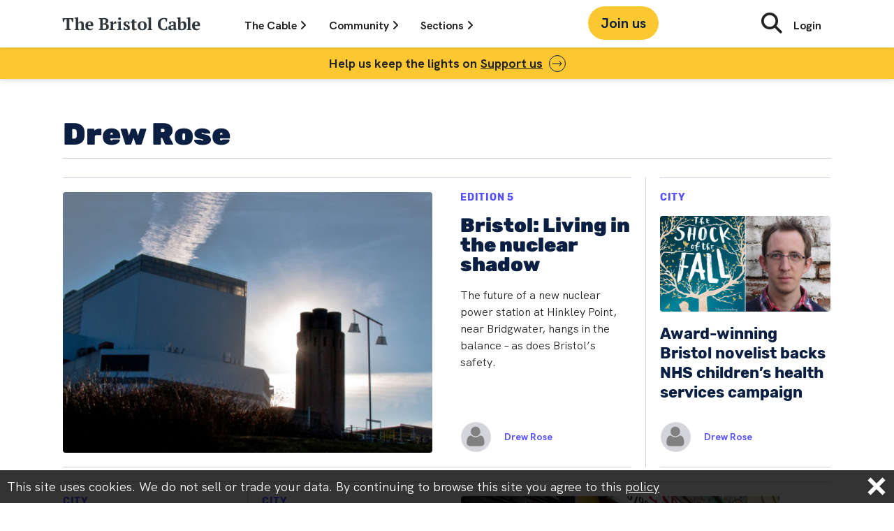

--- FILE ---
content_type: text/html; charset=UTF-8
request_url: https://thebristolcable.org/author/drew-rose/
body_size: 17775
content:
<!doctype html>
<html lang="en-GB" class="no-js">
<head>
  <meta http-equiv="Content-Type" content="text/html; charset=UTF-8">
  <meta charset="UTF-8">
  <link href="https://thebristolcable.org/wp-content/themes/bristolcable/img/icons/favicon.ico" rel="shortcut icon">
  <link href="https://thebristolcable.org/wp-content/themes/bristolcable/img/icons/touch.png" rel="apple-touch-icon-precomposed">
  <meta http-equiv="X-UA-Compatible" content="IE=edge,chrome=1">
  <meta name="viewport" content="width=device-width, initial-scale=1.0">
  <meta name="description" content="Independent. Investigative. Indispensable.">
  <meta name='robots' content='index, follow, max-image-preview:large' />

<!-- Google Tag Manager for WordPress by gtm4wp.com -->
<script data-cfasync="false" data-pagespeed-no-defer>
	var gtm4wp_datalayer_name = "dataLayer";
	var dataLayer = dataLayer || [];
</script>
<!-- End Google Tag Manager for WordPress by gtm4wp.com -->
	<!-- This site is optimized with the Yoast SEO plugin v26.7 - https://yoast.com/wordpress/plugins/seo/ -->
	<title>Drew Rose, Author at The Bristol Cable</title>
	<meta property="og:locale" content="en_GB" />
	<meta property="og:type" content="profile" />
	<meta property="og:title" content="Drew Rose, Author at The Bristol Cable" />
	<meta property="og:url" content="https://thebristolcable.org/author/drew-rose/" />
	<meta property="og:site_name" content="The Bristol Cable" />
	<meta name="twitter:card" content="summary_large_image" />
	<meta name="twitter:site" content="@TheBristolCable" />
	<script type="application/ld+json" class="yoast-schema-graph">{"@context":"https://schema.org","@graph":[{"@type":"ImageObject","inLanguage":"en-GB","@id":"#primaryimage","url":"https://static.thebristolcable.org/uploads/2015/10/hink2.jpg","contentUrl":"https://static.thebristolcable.org/uploads/2015/10/hink2.jpg","width":3318,"height":1437},{"@type":"WebSite","@id":"https://thebristolcable.org/#website","url":"https://thebristolcable.org/","name":"The Bristol Cable","description":"Independent. Investigative. Indispensable.","publisher":{"@id":"https://thebristolcable.org/#organization"},"potentialAction":[{"@type":"SearchAction","target":{"@type":"EntryPoint","urlTemplate":"https://thebristolcable.org/?s={search_term_string}"},"query-input":{"@type":"PropertyValueSpecification","valueRequired":true,"valueName":"search_term_string"}}],"inLanguage":"en-GB"},{"@type":"Organization","@id":"https://thebristolcable.org/#organization","name":"The Bristol Cable","url":"https://thebristolcable.org/","logo":{"@type":"ImageObject","inLanguage":"en-GB","@id":"https://thebristolcable.org/#/schema/logo/image/","url":"https://static.thebristolcable.org/uploads/2018/07/bristolcable_logo.svg","contentUrl":"https://static.thebristolcable.org/uploads/2018/07/bristolcable_logo.svg","width":1,"height":1,"caption":"The Bristol Cable"},"image":{"@id":"https://thebristolcable.org/#/schema/logo/image/"},"sameAs":["https://www.facebook.com/thebristolcable/","https://x.com/TheBristolCable","https://www.youtube.com/user/thebristolcable","https://en.wikipedia.org/wiki/The_Bristol_Cable"]}]}</script>
	<!-- / Yoast SEO plugin. -->


<link rel='dns-prefetch' href='//plausible.io' />
<link rel='dns-prefetch' href='//www.googletagmanager.com' />
<link rel='dns-prefetch' href='//static.thebristolcable.org' />
<style id='wp-img-auto-sizes-contain-inline-css' type='text/css'>
img:is([sizes=auto i],[sizes^="auto," i]){contain-intrinsic-size:3000px 1500px}
/*# sourceURL=wp-img-auto-sizes-contain-inline-css */
</style>

<style id='classic-theme-styles-inline-css' type='text/css'>
/*! This file is auto-generated */
.wp-block-button__link{color:#fff;background-color:#32373c;border-radius:9999px;box-shadow:none;text-decoration:none;padding:calc(.667em + 2px) calc(1.333em + 2px);font-size:1.125em}.wp-block-file__button{background:#32373c;color:#fff;text-decoration:none}
/*# sourceURL=/wp-includes/css/classic-themes.min.css */
</style>
<link rel='stylesheet' id='megamenu-css' href='https://static.thebristolcable.org/uploads/maxmegamenu/style.css?ver=104330' type='text/css' media='all' />
<link rel='stylesheet' id='dashicons-css' href='https://thebristolcable.org/wp-includes/css/dashicons.min.css?ver=6.9' type='text/css' media='all' />
<link rel='stylesheet' id='normalize-css' href='https://thebristolcable.org/wp-content/themes/bristolcable/css/normalize.min.css?ver=988fe4ac' type='text/css' media='all' />
<link rel='stylesheet' id='bristolcable-css' href='https://thebristolcable.org/wp-content/themes/bristolcable/style.css?ver=988fe4ac' type='text/css' media='all' />
<link rel="https://api.w.org/" href="https://thebristolcable.org/wp-json/" /><link rel="alternate" title="JSON" type="application/json" href="https://thebristolcable.org/wp-json/wp/v2/users/48310" /><meta name="generator" content="Site Kit by Google 1.170.0" /><meta name="generator" content="performance-lab 4.0.1; plugins: ">

<!-- Google Tag Manager for WordPress by gtm4wp.com -->
<!-- GTM Container placement set to off -->
<script data-cfasync="false" data-pagespeed-no-defer type="text/javascript">
	var dataLayer_content = {"pagePostType":"post","pagePostType2":"author-post","pagePostAuthor":"Drew Rose"};
	dataLayer.push( dataLayer_content );
</script>
<script data-cfasync="false" data-pagespeed-no-defer type="text/javascript">
	console.warn && console.warn("[GTM4WP] Google Tag Manager container code placement set to OFF !!!");
	console.warn && console.warn("[GTM4WP] Data layer codes are active but GTM container must be loaded using custom coding !!!");
</script>
<!-- End Google Tag Manager for WordPress by gtm4wp.com --><link rel="icon" href="https://static.thebristolcable.org/uploads/2024/11/Vrb_MSfZ_400x400-120x120.jpg" sizes="32x32" />
<link rel="icon" href="https://static.thebristolcable.org/uploads/2024/11/Vrb_MSfZ_400x400-380x200.jpg" sizes="192x192" />
<link rel="apple-touch-icon" href="https://static.thebristolcable.org/uploads/2024/11/Vrb_MSfZ_400x400-380x200.jpg" />
<meta name="msapplication-TileImage" content="https://static.thebristolcable.org/uploads/2024/11/Vrb_MSfZ_400x400-380x200.jpg" />
		<style type="text/css" id="wp-custom-css">
			/* Make tip-off banner full-width on articles only */
.article-tipoff-banner {
    width: 100vw;
    position: relative;
    left: 50%;
    right: 50%;
    margin-left: -50vw;
    margin-right: -50vw;
    margin-top: 60px;
    margin-bottom: 60px;
}

/* Hide show-tipoff tag */
a[href*="show-tipoff"] {
    display: none !important;
}		</style>
		<style type="text/css">/** Mega Menu CSS: fs **/</style>
<style id='global-styles-inline-css' type='text/css'>
:root{--wp--preset--aspect-ratio--square: 1;--wp--preset--aspect-ratio--4-3: 4/3;--wp--preset--aspect-ratio--3-4: 3/4;--wp--preset--aspect-ratio--3-2: 3/2;--wp--preset--aspect-ratio--2-3: 2/3;--wp--preset--aspect-ratio--16-9: 16/9;--wp--preset--aspect-ratio--9-16: 9/16;--wp--preset--color--black: #000000;--wp--preset--color--cyan-bluish-gray: #abb8c3;--wp--preset--color--white: #ffffff;--wp--preset--color--pale-pink: #f78da7;--wp--preset--color--vivid-red: #cf2e2e;--wp--preset--color--luminous-vivid-orange: #ff6900;--wp--preset--color--luminous-vivid-amber: #fcb900;--wp--preset--color--light-green-cyan: #7bdcb5;--wp--preset--color--vivid-green-cyan: #00d084;--wp--preset--color--pale-cyan-blue: #8ed1fc;--wp--preset--color--vivid-cyan-blue: #0693e3;--wp--preset--color--vivid-purple: #9b51e0;--wp--preset--gradient--vivid-cyan-blue-to-vivid-purple: linear-gradient(135deg,rgb(6,147,227) 0%,rgb(155,81,224) 100%);--wp--preset--gradient--light-green-cyan-to-vivid-green-cyan: linear-gradient(135deg,rgb(122,220,180) 0%,rgb(0,208,130) 100%);--wp--preset--gradient--luminous-vivid-amber-to-luminous-vivid-orange: linear-gradient(135deg,rgb(252,185,0) 0%,rgb(255,105,0) 100%);--wp--preset--gradient--luminous-vivid-orange-to-vivid-red: linear-gradient(135deg,rgb(255,105,0) 0%,rgb(207,46,46) 100%);--wp--preset--gradient--very-light-gray-to-cyan-bluish-gray: linear-gradient(135deg,rgb(238,238,238) 0%,rgb(169,184,195) 100%);--wp--preset--gradient--cool-to-warm-spectrum: linear-gradient(135deg,rgb(74,234,220) 0%,rgb(151,120,209) 20%,rgb(207,42,186) 40%,rgb(238,44,130) 60%,rgb(251,105,98) 80%,rgb(254,248,76) 100%);--wp--preset--gradient--blush-light-purple: linear-gradient(135deg,rgb(255,206,236) 0%,rgb(152,150,240) 100%);--wp--preset--gradient--blush-bordeaux: linear-gradient(135deg,rgb(254,205,165) 0%,rgb(254,45,45) 50%,rgb(107,0,62) 100%);--wp--preset--gradient--luminous-dusk: linear-gradient(135deg,rgb(255,203,112) 0%,rgb(199,81,192) 50%,rgb(65,88,208) 100%);--wp--preset--gradient--pale-ocean: linear-gradient(135deg,rgb(255,245,203) 0%,rgb(182,227,212) 50%,rgb(51,167,181) 100%);--wp--preset--gradient--electric-grass: linear-gradient(135deg,rgb(202,248,128) 0%,rgb(113,206,126) 100%);--wp--preset--gradient--midnight: linear-gradient(135deg,rgb(2,3,129) 0%,rgb(40,116,252) 100%);--wp--preset--font-size--small: 13px;--wp--preset--font-size--medium: 20px;--wp--preset--font-size--large: 36px;--wp--preset--font-size--x-large: 42px;--wp--preset--spacing--20: 0.44rem;--wp--preset--spacing--30: 0.67rem;--wp--preset--spacing--40: 1rem;--wp--preset--spacing--50: 1.5rem;--wp--preset--spacing--60: 2.25rem;--wp--preset--spacing--70: 3.38rem;--wp--preset--spacing--80: 5.06rem;--wp--preset--shadow--natural: 6px 6px 9px rgba(0, 0, 0, 0.2);--wp--preset--shadow--deep: 12px 12px 50px rgba(0, 0, 0, 0.4);--wp--preset--shadow--sharp: 6px 6px 0px rgba(0, 0, 0, 0.2);--wp--preset--shadow--outlined: 6px 6px 0px -3px rgb(255, 255, 255), 6px 6px rgb(0, 0, 0);--wp--preset--shadow--crisp: 6px 6px 0px rgb(0, 0, 0);}:where(.is-layout-flex){gap: 0.5em;}:where(.is-layout-grid){gap: 0.5em;}body .is-layout-flex{display: flex;}.is-layout-flex{flex-wrap: wrap;align-items: center;}.is-layout-flex > :is(*, div){margin: 0;}body .is-layout-grid{display: grid;}.is-layout-grid > :is(*, div){margin: 0;}:where(.wp-block-columns.is-layout-flex){gap: 2em;}:where(.wp-block-columns.is-layout-grid){gap: 2em;}:where(.wp-block-post-template.is-layout-flex){gap: 1.25em;}:where(.wp-block-post-template.is-layout-grid){gap: 1.25em;}.has-black-color{color: var(--wp--preset--color--black) !important;}.has-cyan-bluish-gray-color{color: var(--wp--preset--color--cyan-bluish-gray) !important;}.has-white-color{color: var(--wp--preset--color--white) !important;}.has-pale-pink-color{color: var(--wp--preset--color--pale-pink) !important;}.has-vivid-red-color{color: var(--wp--preset--color--vivid-red) !important;}.has-luminous-vivid-orange-color{color: var(--wp--preset--color--luminous-vivid-orange) !important;}.has-luminous-vivid-amber-color{color: var(--wp--preset--color--luminous-vivid-amber) !important;}.has-light-green-cyan-color{color: var(--wp--preset--color--light-green-cyan) !important;}.has-vivid-green-cyan-color{color: var(--wp--preset--color--vivid-green-cyan) !important;}.has-pale-cyan-blue-color{color: var(--wp--preset--color--pale-cyan-blue) !important;}.has-vivid-cyan-blue-color{color: var(--wp--preset--color--vivid-cyan-blue) !important;}.has-vivid-purple-color{color: var(--wp--preset--color--vivid-purple) !important;}.has-black-background-color{background-color: var(--wp--preset--color--black) !important;}.has-cyan-bluish-gray-background-color{background-color: var(--wp--preset--color--cyan-bluish-gray) !important;}.has-white-background-color{background-color: var(--wp--preset--color--white) !important;}.has-pale-pink-background-color{background-color: var(--wp--preset--color--pale-pink) !important;}.has-vivid-red-background-color{background-color: var(--wp--preset--color--vivid-red) !important;}.has-luminous-vivid-orange-background-color{background-color: var(--wp--preset--color--luminous-vivid-orange) !important;}.has-luminous-vivid-amber-background-color{background-color: var(--wp--preset--color--luminous-vivid-amber) !important;}.has-light-green-cyan-background-color{background-color: var(--wp--preset--color--light-green-cyan) !important;}.has-vivid-green-cyan-background-color{background-color: var(--wp--preset--color--vivid-green-cyan) !important;}.has-pale-cyan-blue-background-color{background-color: var(--wp--preset--color--pale-cyan-blue) !important;}.has-vivid-cyan-blue-background-color{background-color: var(--wp--preset--color--vivid-cyan-blue) !important;}.has-vivid-purple-background-color{background-color: var(--wp--preset--color--vivid-purple) !important;}.has-black-border-color{border-color: var(--wp--preset--color--black) !important;}.has-cyan-bluish-gray-border-color{border-color: var(--wp--preset--color--cyan-bluish-gray) !important;}.has-white-border-color{border-color: var(--wp--preset--color--white) !important;}.has-pale-pink-border-color{border-color: var(--wp--preset--color--pale-pink) !important;}.has-vivid-red-border-color{border-color: var(--wp--preset--color--vivid-red) !important;}.has-luminous-vivid-orange-border-color{border-color: var(--wp--preset--color--luminous-vivid-orange) !important;}.has-luminous-vivid-amber-border-color{border-color: var(--wp--preset--color--luminous-vivid-amber) !important;}.has-light-green-cyan-border-color{border-color: var(--wp--preset--color--light-green-cyan) !important;}.has-vivid-green-cyan-border-color{border-color: var(--wp--preset--color--vivid-green-cyan) !important;}.has-pale-cyan-blue-border-color{border-color: var(--wp--preset--color--pale-cyan-blue) !important;}.has-vivid-cyan-blue-border-color{border-color: var(--wp--preset--color--vivid-cyan-blue) !important;}.has-vivid-purple-border-color{border-color: var(--wp--preset--color--vivid-purple) !important;}.has-vivid-cyan-blue-to-vivid-purple-gradient-background{background: var(--wp--preset--gradient--vivid-cyan-blue-to-vivid-purple) !important;}.has-light-green-cyan-to-vivid-green-cyan-gradient-background{background: var(--wp--preset--gradient--light-green-cyan-to-vivid-green-cyan) !important;}.has-luminous-vivid-amber-to-luminous-vivid-orange-gradient-background{background: var(--wp--preset--gradient--luminous-vivid-amber-to-luminous-vivid-orange) !important;}.has-luminous-vivid-orange-to-vivid-red-gradient-background{background: var(--wp--preset--gradient--luminous-vivid-orange-to-vivid-red) !important;}.has-very-light-gray-to-cyan-bluish-gray-gradient-background{background: var(--wp--preset--gradient--very-light-gray-to-cyan-bluish-gray) !important;}.has-cool-to-warm-spectrum-gradient-background{background: var(--wp--preset--gradient--cool-to-warm-spectrum) !important;}.has-blush-light-purple-gradient-background{background: var(--wp--preset--gradient--blush-light-purple) !important;}.has-blush-bordeaux-gradient-background{background: var(--wp--preset--gradient--blush-bordeaux) !important;}.has-luminous-dusk-gradient-background{background: var(--wp--preset--gradient--luminous-dusk) !important;}.has-pale-ocean-gradient-background{background: var(--wp--preset--gradient--pale-ocean) !important;}.has-electric-grass-gradient-background{background: var(--wp--preset--gradient--electric-grass) !important;}.has-midnight-gradient-background{background: var(--wp--preset--gradient--midnight) !important;}.has-small-font-size{font-size: var(--wp--preset--font-size--small) !important;}.has-medium-font-size{font-size: var(--wp--preset--font-size--medium) !important;}.has-large-font-size{font-size: var(--wp--preset--font-size--large) !important;}.has-x-large-font-size{font-size: var(--wp--preset--font-size--x-large) !important;}
/*# sourceURL=global-styles-inline-css */
</style>
</head>
<body class="archive author author-drew-rose author-48310 wp-embed-responsive wp-theme-bristolcable post-template fl-builder-lite-2-9-4-2 fl-no-js mega-menu-max-mega-menu-1" data-post-mode="multimedia" data-post-align="left" data-uppercase="true">
    <script>
      document.body.className += ' has-js';

      var bristolcable = {};

    </script>
    <div id="fb-root"></div>
<!--[if lt IE 9]>
    <div class="outdated-frame">
      <h1 style="font-size: 18px;">You are using a rubbish <strong style="font-size: 18px;">outdated & insecure</strong> <a href="https://simple.wikipedia.org/wiki/Web_browser" style="font-size: 18px;">web browser</a>. The website will not work in IE properly. Please <a href="https://getfirefox.com/" style="font-size: 18px;">upgrade your browser</a>.</h1>
    </div>
<![endif]-->
  <div class="body-wrap" id="top">
    <header class="header fixed-top js-header">
      <input class="header-menu-toggle" id="read" type="radio" name="menu" />
      <input class="header-menu-toggle" id="cable" type="radio" name="menu" />
      <input class="header-menu-toggle" id="community" type="radio" name="menu" />
      <input class="header-menu-toggle js-menu-hide" id="hide" type="radio" name="menu" />
      <input class="header-menu-toggle js-burger-menu" id="burger" type="checkbox" />
      <input class="header-menu-toggle js-search-toggle" id="search" type="checkbox" />
      <div class="header-wrap container-lg">
        <a class="header-link-home" href="/">
          <svg xmlns="http://www.w3.org/2000/svg" width="200" height="20" data-name="Layer 1">
  <g fill="#30383d">
    <path d="M13.503 18.982H5.152v-.922c.323-.13.691-.263 1.104-.4.413-.138.83-.24 1.25-.304V3.566H4.69L3.137 7.718H2.14a18.54 18.54 0 0 1-.194-1.238 41.518 41.518 0 0 1-.17-1.554 54.149 54.149 0 0 1-.121-1.59 22.202 22.202 0 0 1-.05-1.348h15.441c0 .389-.016.842-.048 1.36a57.412 57.412 0 0 1-.122 1.578 39.753 39.753 0 0 1-.17 1.542c-.064.493-.13.91-.194 1.25h-.995l-1.554-4.152h-2.816v13.79c.42.081.838.178 1.25.291.413.114.781.251 1.105.413zM33.628 18.982h-6.433v-.922c.194-.114.396-.219.607-.317.21-.097.453-.186.728-.267v-4.917c0-1.395-.133-2.422-.4-3.079s-.79-.986-1.566-.986c-.648 0-1.198.224-1.65.67a3.846 3.846 0 0 0-.972 1.545v6.767c.259.065.49.138.692.219.202.081.417.203.643.365v.922h-6.433v-.922a6.772 6.772 0 0 1 1.602-.585V2.717l-1.845-.195V1.6c.243-.097.554-.194.935-.291.38-.098.78-.182 1.202-.255a34.305 34.305 0 0 1 2.379-.328h.825v8.57h.024c.162-.372.38-.724.656-1.056.275-.332.586-.623.935-.874.347-.25.724-.45 1.128-.595a3.77 3.77 0 0 1 1.287-.218c.647 0 1.226.077 1.736.231.51.154.935.426 1.274.815.34.389.6.912.777 1.57.178.656.267 1.487.267 2.492v5.815c.275.065.55.138.826.22.275.08.534.202.777.364v.923zM45.233 16.943c-.13.275-.336.555-.62.838a4.322 4.322 0 0 1-1.043.752c-.413.219-.89.397-1.433.534a7.147 7.147 0 0 1-1.76.207c-1.003 0-1.893-.15-2.67-.45-.777-.298-1.424-.728-1.942-1.286a5.556 5.556 0 0 1-1.178-2.003c-.267-.776-.4-1.65-.4-2.622 0-2.071.542-3.65 1.626-4.734 1.085-1.084 2.59-1.626 4.516-1.626a7.69 7.69 0 0 1 2.318.34c.72.227 1.32.599 1.797 1.117.477.518.809 1.197.995 2.039.186.842.174 1.87-.036 3.083H37.95c.016 1.279.343 2.298.983 3.059.64.76 1.582 1.14 2.828 1.14a6.12 6.12 0 0 0 1.663-.242c.575-.161 1.024-.372 1.348-.631l.46.486zm-5.015-9.007c-.321 0-.607.057-.856.17-.25.114-.467.32-.652.62-.185.299-.334.704-.446 1.213-.113.51-.193 1.153-.241 1.93h3.884c.113-1.262.04-2.233-.217-2.913-.257-.68-.748-1.02-1.472-1.02zM53.511 18.982v-.922c.307-.178.635-.332.984-.461.347-.13.683-.21 1.007-.243V3.615a8.027 8.027 0 0 1-1.02-.28 5.933 5.933 0 0 1-.97-.424V1.99h3.908a19.9 19.9 0 0 0 1.748-.073c.55-.049 1.181-.073 1.893-.073.777 0 1.53.057 2.258.17a6.364 6.364 0 0 1 1.942.607c.567.29 1.02.7 1.36 1.226.34.526.51 1.201.51 2.027a3.712 3.712 0 0 1-1.056 2.622 4.41 4.41 0 0 1-1.166.85 5.326 5.326 0 0 1-1.444.485v.097c.518.065 1.04.186 1.566.364.525.179.999.437 1.42.777.42.34.765.765 1.032 1.275.267.51.4 1.113.4 1.808 0 .874-.194 1.627-.582 2.258a4.712 4.712 0 0 1-1.566 1.554c-.656.405-1.405.7-2.246.886-.842.186-1.716.28-2.622.28-.34 0-.712-.01-1.117-.025l-1.214-.049-1.177-.048c-.38-.017-.7-.025-.959-.025h-2.889zm6.264-9.42c.275 0 .55-.011.825-.036.275-.024.534-.052.777-.085a3.452 3.452 0 0 0 1.53-1.201 3.108 3.108 0 0 0 .582-1.858c0-1.02-.267-1.768-.801-2.245-.534-.477-1.222-.717-2.064-.717-.356 0-.663.009-.922.025-.26.016-.494.04-.704.073v6.045h.777zm1.068 7.988c1.02 0 1.82-.303 2.403-.91s.874-1.412.874-2.416c0-.615-.097-1.12-.29-1.517a2.42 2.42 0 0 0-.802-.947 3.15 3.15 0 0 0-1.214-.486 8.249 8.249 0 0 0-1.53-.133h-1.286v6.24c.226.048.465.088.716.12.25.033.627.05 1.129.05zM75.336 9.636c-.194.097-.421.26-.68.487-.259.227-.494.6-.704 1.12v6.233c.324.032.647.093.971.182.324.09.647.224.971.402v.922h-7.04v-.922c.291-.162.566-.285.825-.366.259-.081.518-.155.777-.22v-8.93l-1.602-.195v-.922a6.35 6.35 0 0 1 .959-.316c.38-.097.772-.182 1.177-.255.404-.073.797-.134 1.178-.182l.959-.122h.825v3.23h.097c.13-.357.32-.73.57-1.118.251-.388.547-.744.887-1.068a4.33 4.33 0 0 1 1.116-.777 2.653 2.653 0 0 1 1.263-.267c.178.227.332.546.461.96.13.412.235.804.316 1.176v.947h-3.326zM86.698 18.982h-6.7v-.922c.242-.13.493-.24.752-.33.259-.089.542-.174.85-.256v-8.93l-1.602-.195v-.922c.242-.097.546-.194.91-.292.364-.097.748-.182 1.153-.255a37.142 37.142 0 0 1 2.21-.327h.825v10.923c.324.082.615.166.874.256s.501.199.728.328v.923zm-5.462-16.12c0-.566.192-1.011.575-1.335.384-.324.88-.486 1.488-.486s1.104.162 1.488.486c.384.324.576.769.576 1.335 0 .55-.192.987-.576 1.311-.384.324-.88.486-1.488.486s-1.104-.162-1.488-.486c-.383-.324-.575-.76-.575-1.31zM94.782 16.336c0-.42-.15-.785-.449-1.092a5.21 5.21 0 0 0-1.117-.85c-.445-.259-.93-.518-1.456-.777a8.278 8.278 0 0 1-1.457-.91 4.864 4.864 0 0 1-1.117-1.226c-.3-.47-.45-1.044-.45-1.724 0-.486.114-.926.341-1.323a3.13 3.13 0 0 1 .922-1.007c.389-.276.854-.49 1.396-.644a6.435 6.435 0 0 1 1.76-.23c.874 0 1.688.069 2.44.206a9.256 9.256 0 0 1 1.979.57 8.88 8.88 0 0 1-.389 1.664c-.194.59-.38 1.128-.558 1.614h-.825l-1.02-2.476a2.255 2.255 0 0 0-.607-.158 6.155 6.155 0 0 0-.704-.037c-.485 0-.854.142-1.105.425a1.408 1.408 0 0 0-.376.96c0 .404.15.756.45 1.055.299.3.67.579 1.116.838.445.259.93.518 1.457.777.526.259 1.011.554 1.456.886.445.332.817.724 1.117 1.177.3.453.45.996.45 1.627 0 1.117-.454 1.995-1.36 2.634-.907.64-2.12.959-3.642.959-.777 0-1.578-.081-2.403-.243-.826-.162-1.538-.388-2.137-.68.033-.582.17-1.173.413-1.772.243-.599.501-1.132.777-1.602h.825l1.19 2.646c.178.13.376.207.595.23.218.025.424.037.619.037.469 0 .898-.137 1.286-.412.389-.276.583-.656.583-1.141zM98.958 7.45a6.31 6.31 0 0 1 1.942-.85V4.635c.13-.097.449-.238.959-.424s1.08-.336 1.711-.45h.826v3.084h3.204v1.578h-3.204v6.253c0 .999.125 1.691.376 2.077.25.386.668.58 1.25.58.291 0 .62-.02.984-.061.364-.04.7-.117 1.007-.23l.17.8c-.146.146-.36.3-.643.462a7.9 7.9 0 0 1-2.16.825c-.43.097-.88.146-1.348.146-1.053 0-1.838-.275-2.355-.822-.519-.548-.777-1.434-.777-2.659V8.421h-1.942V7.45zM109.202 12.913c0-.987.15-1.873.45-2.658.299-.785.728-1.453 1.286-2.003a5.594 5.594 0 0 1 2.027-1.263c.793-.29 1.691-.437 2.695-.437 1.133 0 2.108.158 2.926.474.817.315 1.489.752 2.015 1.31.525.559.91 1.231 1.153 2.016.243.785.364 1.638.364 2.561 0 .987-.146 1.874-.437 2.659a5.41 5.41 0 0 1-1.275 2.002 5.572 5.572 0 0 1-2.039 1.263c-.8.29-1.703.437-2.707.437-1.1 0-2.055-.158-2.864-.474-.81-.315-1.481-.752-2.015-1.31a5.244 5.244 0 0 1-1.19-2.016 8.127 8.127 0 0 1-.388-2.561zm3.763 0c0 .728.045 1.396.134 2.003.089.607.246 1.12.473 1.541.227.422.534.75.923.984.388.235.89.352 1.505.352.356 0 .68-.085.97-.255.292-.17.543-.445.753-.825.21-.38.368-.883.474-1.506.105-.622.158-1.387.158-2.294 0-.744-.045-1.416-.134-2.015-.09-.599-.243-1.108-.461-1.53a2.493 2.493 0 0 0-.886-.983c-.373-.234-.842-.352-1.408-.352-.422 0-.786.085-1.093.255-.308.17-.567.445-.777.826-.21.38-.368.882-.473 1.505-.106.623-.158 1.388-.158 2.294zM129.838 18.982h-6.7v-.922a8.015 8.015 0 0 1 1.602-.585V2.717l-1.845-.195V1.6c.21-.097.501-.194.874-.291.372-.098.772-.182 1.201-.255a35.656 35.656 0 0 1 2.44-.328h.826v16.75c.534.13 1.068.325 1.602.584v.923zM150.109 13.884h.995c.065.26.126.57.182.935a21.662 21.662 0 0 1 .23 2.391c.017.405.025.769.025 1.093-.566.356-1.274.606-2.124.752-.85.146-1.72.219-2.61.219-1.343 0-2.561-.166-3.653-.498-1.093-.332-2.024-.858-2.792-1.578-.77-.72-1.364-1.635-1.785-2.743-.42-1.109-.631-2.44-.631-3.994 0-1.537.23-2.86.692-3.97.461-1.108 1.08-2.018 1.857-2.73a7.255 7.255 0 0 1 2.707-1.566 10.492 10.492 0 0 1 3.241-.498c1.068 0 2.035.077 2.901.23.866.155 1.574.361 2.124.62a19.267 19.267 0 0 1-.158 2.27c-.056.445-.12.882-.194 1.31-.073.43-.142.79-.206 1.081h-1.02l-1.335-3.666c-.146-.08-.38-.145-.704-.194a6.72 6.72 0 0 0-.996-.073c-.663 0-1.286.134-1.869.4-.582.268-1.1.693-1.554 1.275-.453.583-.81 1.332-1.068 2.246-.259.915-.388 2.011-.388 3.29 0 2.314.46 4.094 1.384 5.34.922 1.247 2.176 1.87 3.762 1.87.453 0 .838-.037 1.154-.11.315-.072.53-.173.643-.303l1.19-3.399zM163.753 15.462c0 .356.003.664.012.923.008.259.028.534.06.825l1.676.243v.85a4.902 4.902 0 0 1-.79.29c-.331.098-.68.191-1.043.28-.364.089-.725.162-1.08.218-.357.057-.672.101-.948.134h-.825a3.55 3.55 0 0 1-.291-1.117 24.212 24.212 0 0 1-.073-1.36h-.121a3.091 3.091 0 0 1-.413.935c-.194.3-.441.567-.74.801-.3.235-.652.425-1.057.571a3.994 3.994 0 0 1-1.36.219 4.377 4.377 0 0 1-1.48-.243 3.734 3.734 0 0 1-1.19-.68 3.128 3.128 0 0 1-.8-1.056 3.24 3.24 0 0 1-.292-1.396c0-.728.137-1.327.413-1.796.275-.47.708-.854 1.298-1.154.591-.299 1.352-.522 2.282-.667.93-.146 2.06-.251 3.387-.316.13-1.392.073-2.411-.17-3.059-.243-.647-.769-.971-1.578-.971-.502 0-.963.081-1.384.243l-1.14 2.913h-1.069a5.537 5.537 0 0 1-.376-.668 9.09 9.09 0 0 1-.34-.8 8.116 8.116 0 0 1-.267-.863 6.737 6.737 0 0 1-.158-.85c.615-.42 1.408-.752 2.38-.995a12.67 12.67 0 0 1 3.082-.364c.923 0 1.675.101 2.258.304.583.202 1.04.477 1.372.825.331.348.562.757.692 1.226.129.47.194.97.194 1.505 0 .971-.02 1.85-.06 2.634-.041.785-.061 1.59-.061 2.416zm-5.463 1.87c.34 0 .631-.065.874-.195s.45-.283.62-.461c.17-.178.299-.372.388-.583.088-.21.158-.396.206-.558v-2.428c-.76.017-1.384.065-1.869.146-.486.081-.866.214-1.141.4a1.452 1.452 0 0 0-.57.705c-.106.283-.159.627-.159 1.031 0 .616.146 1.093.438 1.433.29.34.695.51 1.213.51zM167.006 2.717l-1.845-.195V1.6c.242-.097.562-.194.958-.291.397-.098.81-.182 1.238-.255a40.677 40.677 0 0 1 2.319-.328h.825v8.4h.049c.323-.81.817-1.44 1.48-1.894.664-.453 1.45-.68 2.356-.68 1.424 0 2.533.494 3.326 1.481.793.988 1.19 2.485 1.19 4.492 0 2.217-.587 3.884-1.76 5-1.174 1.118-2.894 1.676-5.16 1.676-.404 0-.858-.028-1.36-.085a26.028 26.028 0 0 1-1.456-.207c-.47-.08-.902-.178-1.299-.291-.396-.114-.683-.227-.862-.34V2.717Zm5.802 5.777c-.615 0-1.109.223-1.481.668-.373.446-.648 1.008-.825 1.687v6.434c.226.162.505.291.837.388.332.098.708.146 1.13.146.921 0 1.597-.413 2.026-1.238.429-.825.644-2.12.644-3.884 0-1.279-.174-2.298-.522-3.06-.349-.76-.951-1.14-1.81-1.14zM186.136 18.982h-6.7v-.922a8.015 8.015 0 0 1 1.602-.585V2.717l-1.845-.195V1.6c.21-.097.501-.194.874-.291.372-.098.772-.182 1.201-.255a35.656 35.656 0 0 1 2.44-.328h.826v16.75c.534.13 1.068.325 1.602.584v.923zM198.056 16.943c-.13.275-.336.555-.62.838a4.323 4.323 0 0 1-1.043.752c-.413.219-.89.397-1.432.534a7.156 7.156 0 0 1-1.76.207c-1.004 0-1.894-.15-2.671-.45-.777-.298-1.424-.728-1.942-1.286a5.556 5.556 0 0 1-1.178-2.003c-.267-.776-.4-1.65-.4-2.622 0-2.071.542-3.65 1.626-4.734 1.085-1.084 2.59-1.626 4.516-1.626.825 0 1.598.113 2.318.34.72.227 1.32.599 1.797 1.117.477.518.809 1.197.995 2.039.186.842.174 1.87-.036 3.083h-7.453c.016 1.279.343 2.298.983 3.059.639.76 1.582 1.14 2.828 1.14a6.12 6.12 0 0 0 1.663-.242c.575-.161 1.024-.372 1.348-.631l.461.486zm-5.015-9.007c-.322 0-.607.057-.856.17-.25.114-.467.32-.652.62-.185.299-.334.704-.446 1.213-.113.51-.193 1.153-.241 1.93h3.884c.113-1.262.04-2.233-.217-2.913-.257-.68-.748-1.02-1.472-1.02z"/>
  </g>
</svg>
        </a>

        <label class="header-menu-wrap" for="cable">
          <span class="header-menu-label">The Cable <i class="fa fa-angle-right"></i></span>
          <label class="header-menu-hide" for="hide">
            The Cable <i class="fa fa-angle-up"></i>
          </label>
          <h5 class="header-menu-title">Cable</h5>
          <ul id="menu-the-cable-header" class="header-menu"><li id="menu-item-3614" class="menu-item menu-item-type-post_type menu-item-object-page menu-item-3614"><a href="https://thebristolcable.org/about/">About us</a></li>
<li id="menu-item-46497" class="menu-item menu-item-type-post_type menu-item-object-page menu-item-46497"><a href="https://thebristolcable.org/team/">Team</a></li>
<li id="menu-item-64855" class="menu-item menu-item-type-post_type menu-item-object-page menu-item-64855"><a href="https://thebristolcable.org/transparency/">Transparency</a></li>
<li id="menu-item-72633" class="menu-item menu-item-type-post_type menu-item-object-page menu-item-72633"><a href="https://thebristolcable.org/values/">Values</a></li>
<li id="menu-item-72632" class="menu-item menu-item-type-post_type menu-item-object-page menu-item-72632"><a href="https://thebristolcable.org/patrons/">Patron Membership</a></li>
<li id="menu-item-46500" class="menu-item menu-item-type-post_type menu-item-object-page menu-item-46500"><a href="https://thebristolcable.org/directors/">Our Directors</a></li>
<li id="menu-item-50441" class="menu-item menu-item-type-post_type menu-item-object-page menu-item-50441"><a href="https://thebristolcable.org/contact/">Contact Us</a></li>
<li id="menu-item-50825" class="menu-item menu-item-type-post_type menu-item-object-page menu-item-50825"><a href="https://thebristolcable.org/got-a-story/">Got a story?</a></li>
<li id="menu-item-46501" class="menu-item menu-item-type-post_type menu-item-object-page menu-item-46501"><a href="https://thebristolcable.org/advertising/">Advertising</a></li>
<li id="menu-item-78773" class="menu-item menu-item-type-post_type menu-item-object-page menu-item-78773"><a href="https://thebristolcable.org/complaints/">Complaints</a></li>
</ul>        </label>

        <label class="header-menu-wrap" for="community">
          <span class="header-menu-label">Community <i class="fa fa-angle-right"></i></span>
          <label class="header-menu-hide" for="hide">
            Community <i class="fa fa-angle-up"></i>
          </label>
          <h5 class="header-menu-title">Community</h5>
          <ul id="menu-community-header" class="header-menu"><li id="menu-item-82328" class="menu-item menu-item-type-post_type menu-item-object-page menu-item-82328"><a href="https://thebristolcable.org/bristol-cable-events/">Bristol Cable Events</a></li>
<li id="menu-item-46503" class="menu-item menu-item-type-taxonomy menu-item-object-category menu-item-46503"><a href="https://thebristolcable.org/category/cable-community-news/">Cable Community News</a></li>
<li id="menu-item-46502" class="menu-item menu-item-type-post_type menu-item-object-page menu-item-46502"><a href="https://thebristolcable.org/calendar/">Cable Community Calendar</a></li>
<li id="menu-item-76506" class="menu-item menu-item-type-custom menu-item-object-custom menu-item-76506"><a href="https://shop.thebristolcable.org/shop">Merchandise</a></li>
<li id="menu-item-80702" class="menu-item menu-item-type-post_type menu-item-object-page menu-item-80702"><a href="https://thebristolcable.org/distribution-map/">Where can I find a copy of The Cable?</a></li>
</ul>        </label>

        <label class="header-menu-wrap" for="read">
          <span class="header-menu-label">Sections <i class="fa fa-angle-right"></i></span>
          <label class="header-menu-hide" for="hide">
            Sections <i class="fa fa-angle-up"></i>
          </label>
          <h5 class="header-menu-title">Sections</h5>
          <ul id="menu-sections-header" class="header-menu"><li id="menu-item-84434" class="menu-item menu-item-type-taxonomy menu-item-object-category menu-item-84434"><a href="https://thebristolcable.org/category/the-big-story/">The Big Story</a></li>
<li id="menu-item-84433" class="menu-item menu-item-type-taxonomy menu-item-object-category menu-item-84433"><a href="https://thebristolcable.org/category/weve-got-your-boy/">We&#8217;ve Got Your Boy</a></li>
<li id="menu-item-76931" class="menu-item menu-item-type-taxonomy menu-item-object-category menu-item-76931"><a href="https://thebristolcable.org/category/category-area-in-focus/">Area in Focus</a></li>
<li id="menu-item-50443" class="menu-item menu-item-type-taxonomy menu-item-object-category menu-item-50443"><a href="https://thebristolcable.org/category/podcasts/">Podcasts</a></li>
<li id="menu-item-46506" class="menu-item menu-item-type-taxonomy menu-item-object-category menu-item-46506"><a href="https://thebristolcable.org/category/investigations/">Investigations</a></li>
<li id="menu-item-76930" class="menu-item menu-item-type-taxonomy menu-item-object-category menu-item-76930"><a href="https://thebristolcable.org/category/features/">Features</a></li>
<li id="menu-item-50448" class="menu-item menu-item-type-taxonomy menu-item-object-category menu-item-50448"><a href="https://thebristolcable.org/category/opinion/">Opinion</a></li>
<li id="menu-item-76932" class="menu-item menu-item-type-taxonomy menu-item-object-category menu-item-76932"><a href="https://thebristolcable.org/category/voice/">Voices</a></li>
<li id="menu-item-83072" class="menu-item menu-item-type-post_type menu-item-object-page menu-item-83072"><a href="https://thebristolcable.org/hope-is-around-the-corner/">Nikesh Shukla&#8217;s Column</a></li>
<li id="menu-item-67848" class="menu-item menu-item-type-custom menu-item-object-custom menu-item-67848"><a href="/category/edition-41/">Latest Print Edition</a></li>
<li id="menu-item-84307" class="menu-item menu-item-type-post_type menu-item-object-page menu-item-84307"><a href="https://thebristolcable.org/join/">Join the Cable!</a></li>
</ul>        </label>

        <div class="header-burger-buttons">
          <a class="header-link-home" href="/">
            <svg xmlns="http://www.w3.org/2000/svg" width="200" height="20" data-name="Layer 1">
  <g fill="#30383d">
    <path d="M13.503 18.982H5.152v-.922c.323-.13.691-.263 1.104-.4.413-.138.83-.24 1.25-.304V3.566H4.69L3.137 7.718H2.14a18.54 18.54 0 0 1-.194-1.238 41.518 41.518 0 0 1-.17-1.554 54.149 54.149 0 0 1-.121-1.59 22.202 22.202 0 0 1-.05-1.348h15.441c0 .389-.016.842-.048 1.36a57.412 57.412 0 0 1-.122 1.578 39.753 39.753 0 0 1-.17 1.542c-.064.493-.13.91-.194 1.25h-.995l-1.554-4.152h-2.816v13.79c.42.081.838.178 1.25.291.413.114.781.251 1.105.413zM33.628 18.982h-6.433v-.922c.194-.114.396-.219.607-.317.21-.097.453-.186.728-.267v-4.917c0-1.395-.133-2.422-.4-3.079s-.79-.986-1.566-.986c-.648 0-1.198.224-1.65.67a3.846 3.846 0 0 0-.972 1.545v6.767c.259.065.49.138.692.219.202.081.417.203.643.365v.922h-6.433v-.922a6.772 6.772 0 0 1 1.602-.585V2.717l-1.845-.195V1.6c.243-.097.554-.194.935-.291.38-.098.78-.182 1.202-.255a34.305 34.305 0 0 1 2.379-.328h.825v8.57h.024c.162-.372.38-.724.656-1.056.275-.332.586-.623.935-.874.347-.25.724-.45 1.128-.595a3.77 3.77 0 0 1 1.287-.218c.647 0 1.226.077 1.736.231.51.154.935.426 1.274.815.34.389.6.912.777 1.57.178.656.267 1.487.267 2.492v5.815c.275.065.55.138.826.22.275.08.534.202.777.364v.923zM45.233 16.943c-.13.275-.336.555-.62.838a4.322 4.322 0 0 1-1.043.752c-.413.219-.89.397-1.433.534a7.147 7.147 0 0 1-1.76.207c-1.003 0-1.893-.15-2.67-.45-.777-.298-1.424-.728-1.942-1.286a5.556 5.556 0 0 1-1.178-2.003c-.267-.776-.4-1.65-.4-2.622 0-2.071.542-3.65 1.626-4.734 1.085-1.084 2.59-1.626 4.516-1.626a7.69 7.69 0 0 1 2.318.34c.72.227 1.32.599 1.797 1.117.477.518.809 1.197.995 2.039.186.842.174 1.87-.036 3.083H37.95c.016 1.279.343 2.298.983 3.059.64.76 1.582 1.14 2.828 1.14a6.12 6.12 0 0 0 1.663-.242c.575-.161 1.024-.372 1.348-.631l.46.486zm-5.015-9.007c-.321 0-.607.057-.856.17-.25.114-.467.32-.652.62-.185.299-.334.704-.446 1.213-.113.51-.193 1.153-.241 1.93h3.884c.113-1.262.04-2.233-.217-2.913-.257-.68-.748-1.02-1.472-1.02zM53.511 18.982v-.922c.307-.178.635-.332.984-.461.347-.13.683-.21 1.007-.243V3.615a8.027 8.027 0 0 1-1.02-.28 5.933 5.933 0 0 1-.97-.424V1.99h3.908a19.9 19.9 0 0 0 1.748-.073c.55-.049 1.181-.073 1.893-.073.777 0 1.53.057 2.258.17a6.364 6.364 0 0 1 1.942.607c.567.29 1.02.7 1.36 1.226.34.526.51 1.201.51 2.027a3.712 3.712 0 0 1-1.056 2.622 4.41 4.41 0 0 1-1.166.85 5.326 5.326 0 0 1-1.444.485v.097c.518.065 1.04.186 1.566.364.525.179.999.437 1.42.777.42.34.765.765 1.032 1.275.267.51.4 1.113.4 1.808 0 .874-.194 1.627-.582 2.258a4.712 4.712 0 0 1-1.566 1.554c-.656.405-1.405.7-2.246.886-.842.186-1.716.28-2.622.28-.34 0-.712-.01-1.117-.025l-1.214-.049-1.177-.048c-.38-.017-.7-.025-.959-.025h-2.889zm6.264-9.42c.275 0 .55-.011.825-.036.275-.024.534-.052.777-.085a3.452 3.452 0 0 0 1.53-1.201 3.108 3.108 0 0 0 .582-1.858c0-1.02-.267-1.768-.801-2.245-.534-.477-1.222-.717-2.064-.717-.356 0-.663.009-.922.025-.26.016-.494.04-.704.073v6.045h.777zm1.068 7.988c1.02 0 1.82-.303 2.403-.91s.874-1.412.874-2.416c0-.615-.097-1.12-.29-1.517a2.42 2.42 0 0 0-.802-.947 3.15 3.15 0 0 0-1.214-.486 8.249 8.249 0 0 0-1.53-.133h-1.286v6.24c.226.048.465.088.716.12.25.033.627.05 1.129.05zM75.336 9.636c-.194.097-.421.26-.68.487-.259.227-.494.6-.704 1.12v6.233c.324.032.647.093.971.182.324.09.647.224.971.402v.922h-7.04v-.922c.291-.162.566-.285.825-.366.259-.081.518-.155.777-.22v-8.93l-1.602-.195v-.922a6.35 6.35 0 0 1 .959-.316c.38-.097.772-.182 1.177-.255.404-.073.797-.134 1.178-.182l.959-.122h.825v3.23h.097c.13-.357.32-.73.57-1.118.251-.388.547-.744.887-1.068a4.33 4.33 0 0 1 1.116-.777 2.653 2.653 0 0 1 1.263-.267c.178.227.332.546.461.96.13.412.235.804.316 1.176v.947h-3.326zM86.698 18.982h-6.7v-.922c.242-.13.493-.24.752-.33.259-.089.542-.174.85-.256v-8.93l-1.602-.195v-.922c.242-.097.546-.194.91-.292.364-.097.748-.182 1.153-.255a37.142 37.142 0 0 1 2.21-.327h.825v10.923c.324.082.615.166.874.256s.501.199.728.328v.923zm-5.462-16.12c0-.566.192-1.011.575-1.335.384-.324.88-.486 1.488-.486s1.104.162 1.488.486c.384.324.576.769.576 1.335 0 .55-.192.987-.576 1.311-.384.324-.88.486-1.488.486s-1.104-.162-1.488-.486c-.383-.324-.575-.76-.575-1.31zM94.782 16.336c0-.42-.15-.785-.449-1.092a5.21 5.21 0 0 0-1.117-.85c-.445-.259-.93-.518-1.456-.777a8.278 8.278 0 0 1-1.457-.91 4.864 4.864 0 0 1-1.117-1.226c-.3-.47-.45-1.044-.45-1.724 0-.486.114-.926.341-1.323a3.13 3.13 0 0 1 .922-1.007c.389-.276.854-.49 1.396-.644a6.435 6.435 0 0 1 1.76-.23c.874 0 1.688.069 2.44.206a9.256 9.256 0 0 1 1.979.57 8.88 8.88 0 0 1-.389 1.664c-.194.59-.38 1.128-.558 1.614h-.825l-1.02-2.476a2.255 2.255 0 0 0-.607-.158 6.155 6.155 0 0 0-.704-.037c-.485 0-.854.142-1.105.425a1.408 1.408 0 0 0-.376.96c0 .404.15.756.45 1.055.299.3.67.579 1.116.838.445.259.93.518 1.457.777.526.259 1.011.554 1.456.886.445.332.817.724 1.117 1.177.3.453.45.996.45 1.627 0 1.117-.454 1.995-1.36 2.634-.907.64-2.12.959-3.642.959-.777 0-1.578-.081-2.403-.243-.826-.162-1.538-.388-2.137-.68.033-.582.17-1.173.413-1.772.243-.599.501-1.132.777-1.602h.825l1.19 2.646c.178.13.376.207.595.23.218.025.424.037.619.037.469 0 .898-.137 1.286-.412.389-.276.583-.656.583-1.141zM98.958 7.45a6.31 6.31 0 0 1 1.942-.85V4.635c.13-.097.449-.238.959-.424s1.08-.336 1.711-.45h.826v3.084h3.204v1.578h-3.204v6.253c0 .999.125 1.691.376 2.077.25.386.668.58 1.25.58.291 0 .62-.02.984-.061.364-.04.7-.117 1.007-.23l.17.8c-.146.146-.36.3-.643.462a7.9 7.9 0 0 1-2.16.825c-.43.097-.88.146-1.348.146-1.053 0-1.838-.275-2.355-.822-.519-.548-.777-1.434-.777-2.659V8.421h-1.942V7.45zM109.202 12.913c0-.987.15-1.873.45-2.658.299-.785.728-1.453 1.286-2.003a5.594 5.594 0 0 1 2.027-1.263c.793-.29 1.691-.437 2.695-.437 1.133 0 2.108.158 2.926.474.817.315 1.489.752 2.015 1.31.525.559.91 1.231 1.153 2.016.243.785.364 1.638.364 2.561 0 .987-.146 1.874-.437 2.659a5.41 5.41 0 0 1-1.275 2.002 5.572 5.572 0 0 1-2.039 1.263c-.8.29-1.703.437-2.707.437-1.1 0-2.055-.158-2.864-.474-.81-.315-1.481-.752-2.015-1.31a5.244 5.244 0 0 1-1.19-2.016 8.127 8.127 0 0 1-.388-2.561zm3.763 0c0 .728.045 1.396.134 2.003.089.607.246 1.12.473 1.541.227.422.534.75.923.984.388.235.89.352 1.505.352.356 0 .68-.085.97-.255.292-.17.543-.445.753-.825.21-.38.368-.883.474-1.506.105-.622.158-1.387.158-2.294 0-.744-.045-1.416-.134-2.015-.09-.599-.243-1.108-.461-1.53a2.493 2.493 0 0 0-.886-.983c-.373-.234-.842-.352-1.408-.352-.422 0-.786.085-1.093.255-.308.17-.567.445-.777.826-.21.38-.368.882-.473 1.505-.106.623-.158 1.388-.158 2.294zM129.838 18.982h-6.7v-.922a8.015 8.015 0 0 1 1.602-.585V2.717l-1.845-.195V1.6c.21-.097.501-.194.874-.291.372-.098.772-.182 1.201-.255a35.656 35.656 0 0 1 2.44-.328h.826v16.75c.534.13 1.068.325 1.602.584v.923zM150.109 13.884h.995c.065.26.126.57.182.935a21.662 21.662 0 0 1 .23 2.391c.017.405.025.769.025 1.093-.566.356-1.274.606-2.124.752-.85.146-1.72.219-2.61.219-1.343 0-2.561-.166-3.653-.498-1.093-.332-2.024-.858-2.792-1.578-.77-.72-1.364-1.635-1.785-2.743-.42-1.109-.631-2.44-.631-3.994 0-1.537.23-2.86.692-3.97.461-1.108 1.08-2.018 1.857-2.73a7.255 7.255 0 0 1 2.707-1.566 10.492 10.492 0 0 1 3.241-.498c1.068 0 2.035.077 2.901.23.866.155 1.574.361 2.124.62a19.267 19.267 0 0 1-.158 2.27c-.056.445-.12.882-.194 1.31-.073.43-.142.79-.206 1.081h-1.02l-1.335-3.666c-.146-.08-.38-.145-.704-.194a6.72 6.72 0 0 0-.996-.073c-.663 0-1.286.134-1.869.4-.582.268-1.1.693-1.554 1.275-.453.583-.81 1.332-1.068 2.246-.259.915-.388 2.011-.388 3.29 0 2.314.46 4.094 1.384 5.34.922 1.247 2.176 1.87 3.762 1.87.453 0 .838-.037 1.154-.11.315-.072.53-.173.643-.303l1.19-3.399zM163.753 15.462c0 .356.003.664.012.923.008.259.028.534.06.825l1.676.243v.85a4.902 4.902 0 0 1-.79.29c-.331.098-.68.191-1.043.28-.364.089-.725.162-1.08.218-.357.057-.672.101-.948.134h-.825a3.55 3.55 0 0 1-.291-1.117 24.212 24.212 0 0 1-.073-1.36h-.121a3.091 3.091 0 0 1-.413.935c-.194.3-.441.567-.74.801-.3.235-.652.425-1.057.571a3.994 3.994 0 0 1-1.36.219 4.377 4.377 0 0 1-1.48-.243 3.734 3.734 0 0 1-1.19-.68 3.128 3.128 0 0 1-.8-1.056 3.24 3.24 0 0 1-.292-1.396c0-.728.137-1.327.413-1.796.275-.47.708-.854 1.298-1.154.591-.299 1.352-.522 2.282-.667.93-.146 2.06-.251 3.387-.316.13-1.392.073-2.411-.17-3.059-.243-.647-.769-.971-1.578-.971-.502 0-.963.081-1.384.243l-1.14 2.913h-1.069a5.537 5.537 0 0 1-.376-.668 9.09 9.09 0 0 1-.34-.8 8.116 8.116 0 0 1-.267-.863 6.737 6.737 0 0 1-.158-.85c.615-.42 1.408-.752 2.38-.995a12.67 12.67 0 0 1 3.082-.364c.923 0 1.675.101 2.258.304.583.202 1.04.477 1.372.825.331.348.562.757.692 1.226.129.47.194.97.194 1.505 0 .971-.02 1.85-.06 2.634-.041.785-.061 1.59-.061 2.416zm-5.463 1.87c.34 0 .631-.065.874-.195s.45-.283.62-.461c.17-.178.299-.372.388-.583.088-.21.158-.396.206-.558v-2.428c-.76.017-1.384.065-1.869.146-.486.081-.866.214-1.141.4a1.452 1.452 0 0 0-.57.705c-.106.283-.159.627-.159 1.031 0 .616.146 1.093.438 1.433.29.34.695.51 1.213.51zM167.006 2.717l-1.845-.195V1.6c.242-.097.562-.194.958-.291.397-.098.81-.182 1.238-.255a40.677 40.677 0 0 1 2.319-.328h.825v8.4h.049c.323-.81.817-1.44 1.48-1.894.664-.453 1.45-.68 2.356-.68 1.424 0 2.533.494 3.326 1.481.793.988 1.19 2.485 1.19 4.492 0 2.217-.587 3.884-1.76 5-1.174 1.118-2.894 1.676-5.16 1.676-.404 0-.858-.028-1.36-.085a26.028 26.028 0 0 1-1.456-.207c-.47-.08-.902-.178-1.299-.291-.396-.114-.683-.227-.862-.34V2.717Zm5.802 5.777c-.615 0-1.109.223-1.481.668-.373.446-.648 1.008-.825 1.687v6.434c.226.162.505.291.837.388.332.098.708.146 1.13.146.921 0 1.597-.413 2.026-1.238.429-.825.644-2.12.644-3.884 0-1.279-.174-2.298-.522-3.06-.349-.76-.951-1.14-1.81-1.14zM186.136 18.982h-6.7v-.922a8.015 8.015 0 0 1 1.602-.585V2.717l-1.845-.195V1.6c.21-.097.501-.194.874-.291.372-.098.772-.182 1.201-.255a35.656 35.656 0 0 1 2.44-.328h.826v16.75c.534.13 1.068.325 1.602.584v.923zM198.056 16.943c-.13.275-.336.555-.62.838a4.323 4.323 0 0 1-1.043.752c-.413.219-.89.397-1.432.534a7.156 7.156 0 0 1-1.76.207c-1.004 0-1.894-.15-2.671-.45-.777-.298-1.424-.728-1.942-1.286a5.556 5.556 0 0 1-1.178-2.003c-.267-.776-.4-1.65-.4-2.622 0-2.071.542-3.65 1.626-4.734 1.085-1.084 2.59-1.626 4.516-1.626.825 0 1.598.113 2.318.34.72.227 1.32.599 1.797 1.117.477.518.809 1.197.995 2.039.186.842.174 1.87-.036 3.083h-7.453c.016 1.279.343 2.298.983 3.059.639.76 1.582 1.14 2.828 1.14a6.12 6.12 0 0 0 1.663-.242c.575-.161 1.024-.372 1.348-.631l.461.486zm-5.015-9.007c-.322 0-.607.057-.856.17-.25.114-.467.32-.652.62-.185.299-.334.704-.446 1.213-.113.51-.193 1.153-.241 1.93h3.884c.113-1.262.04-2.233-.217-2.913-.257-.68-.748-1.02-1.472-1.02z"/>
  </g>
</svg>
          </a>
          <div class="header-join-wrap">
            <a class="btn btn--yellow js-join" data-join="header" href="/membership/?joinbutton=headerclick">Join us</a>
          </div>
          <label for="search">
            <i class="fa fa-search"></i>
          </label>
          <label class="header-menu-burger icon-btn" for="burger">
            <i class="fa fa-bars"></i>
          </label>
        </div>
        <form class="header-burger-search" method="get" action="https://thebristolcable.org" role="search">
          <input class="search-input js-search-input" type="text" placeholder="Search..." name="s">
          <button type="submit"><i class="fa fa-search"></i></button>
        </form>

        <div class="header-menu-wrap">
          <a class="header-menu-label header-menu-label--login" href="/my-membership">Login</a>
          <h5 class="header-menu-title">Membership</h5>
          <ul class="header-menu">
            <li><a href="/my-membership">Login</a></li>
          </ul>
        </div>
      </div><!--header-wrap-->

      <div class="search-container">
        <label class="search-container__close" for="search"></label>
        <div class="search-box">
          <h3 class="search-label">Search</h3>
          <form method="get" action="https://thebristolcable.org" role="search">
            <input class="search-input js-search-input" type="text" class="hint" placeholder="Click here to search, type and hit enter" name="s" autofocus="autofocus">
          </form>
        </div>
      </div>
    </header>

          <div class="home-community-banner">
        <a class="home-banner__link" href="/join?joinbutton=topbanner"></a>
        <b class="js-top-banner">Help us keep the lights on</b>
        <span class="home-banner-action">
          Support us          <svg width="24" height="24" fill="none" xmlns="http://www.w3.org/2000/svg" viewBox="0 0 24 24"><circle cx="12" cy="12" r="11.5" stroke="#0A1F41"/><path d="M18.354 12.354a.5.5 0 000-.708l-3.182-3.182a.5.5 0 00-.707.708L17.294 12l-2.829 2.828a.5.5 0 00.707.708l3.182-3.182zM4.801 12.5H18v-1H4.8v1z" fill="#0A1F41"/></svg>
        </span>
      </div>
      <script>
        (function () {
          var messages = [{"message":"Help us keep the lights on"},{"message":"Want proper journalism?"},{"message":"A voice for the city for a over a decade"},{"message":"Our news is made free by members"}];
          document.querySelector('.js-top-banner').innerHTML = messages[Math.floor(Math.random() * messages.length)].message;
        })();
      </script>
    <main class="main-wrap" role="main">
  
<div class="container-lg">
  <div
      class="home-heading-wrapper">
        <h2 class="home-heading">Drew Rose</h2>
  </div>
  <h3 class="home-strapline"></h3>
       <div class="author-bio is-author-archive" id="author" itemprop="author" itemscope="" itemtype="http://schema.org/Person">
          <ul class="author-bio-content">
            </a>
        </ul>
  </div>
  </div>
  <div class="container-lg">
    <div class="home-row row"><div class="col-12 col-lg-9">
  <div class="home-card is-type-post is-cat-edition-5 is-cat-features">
    <a class="home-card__link" href="https://thebristolcable.org/2015/10/bristol-living-in-the-nuclear-shadow/" title="Bristol: Living in the nuclear shadow"></a>
          <div class="home-card__inner">
        <div class="row">
          <div class="col-md-8">
              <div class="home-article-img mb-3">
    <div class="home-article-img__img">
      <img src="https://static.thebristolcable.org/uploads/2015/10/hink2-700x303.jpg" class="attachment-700x0 size-700x0 wp-post-image" alt="" style="" decoding="async" fetchpriority="high" srcset="https://static.thebristolcable.org/uploads/2015/10/hink2-700x303.jpg 700w, https://static.thebristolcable.org/uploads/2015/10/hink2-250x108.jpg 250w, https://static.thebristolcable.org/uploads/2015/10/hink2-768x333.jpg 768w, https://static.thebristolcable.org/uploads/2015/10/hink2-120x52.jpg 120w" sizes="(max-width: 700px) 100vw, 700px" />    </div>
  </div>
          </div>
          <div class="col-md-4 d-flex flex-column justify-content-between">
            <div>
                <p class="home-series"><a href="https://thebristolcable.org/category/edition-5/">Edition 5</a></p>
  <h3 class="home-headline home-headline--big">Bristol: Living in the nuclear shadow</h3>
      <p class="mt-3 mb-0">The future of a new nuclear power station at Hinkley Point, near Bridgwater, hangs in the balance – as does Bristol’s safety.</p>
              </div>
                <div class="home-byline"><div class="author-byline">
  <div class="author-byline-profile-pic-wrap">
      <a class="profile-pic" href="/author/drew-rose" title="Drew Rose">
    <svg xmlns="http://www.w3.org/2000/svg" class="author-byline-profile-pic" alt="Drew Rose" width="58.228" height="58.228" viewBox="0 0 15.406 15.406"><circle cx="54.996" cy="51.504" r="7.371" fill-opacity=".569" fill="#cdcfdb" transform="translate(-47.293 -43.801)"/><path d="M12.011 10.645q0 .779-.47 1.23-.468.45-1.246.45h-5.62q-.778 0-1.247-.45-.47-.451-.47-1.23 0-.343.023-.67.022-.328.09-.708.067-.379.17-.703.103-.324.277-.632.173-.309.398-.526.225-.217.55-.347.325-.13.717-.13.058 0 .27.14.212.14.48.311.266.172.694.312.427.139.858.139.43 0 .858-.14.428-.139.695-.31l.479-.312q.212-.14.27-.14.392 0 .717.13.324.13.55.347.224.217.398.526.174.308.276.632.103.324.17.703.068.38.09.707.023.328.023.671zm-2.057-5.79q0 1.03-.724 1.76-.723.73-1.745.73-1.022 0-1.746-.73-.723-.73-.723-1.76 0-1.032.723-1.761.724-.73 1.746-.73t1.745.73q.724.73.724 1.76z" fill="gray"/></svg>
        </a>
    </div>
  <div class="author-byline-links">
    <a class="author-byline-author" href="/author/drew-rose" title="Drew Rose">Drew Rose</a>  </div>
</div>
</div>
          </div>
        </div>
      </div>
      </div>
</div>
<div class="col-12 col-lg-3">
  <div class="home-card is-type-post is-cat-city is-cat-reports">
    <a class="home-card__link" href="https://thebristolcable.org/2015/08/award-winning-bristol-novelist-backs-nhs-childrens-health-services-campaign/" title="Award-winning Bristol novelist backs NHS children&#8217;s health services campaign"></a>
          <div class="home-card__inner d-flex flex-column justify-content-between">
        <div>
          <div class="d-flex flex-column-reverse flex-lg-column">
              <p class="home-series"><a href="https://thebristolcable.org/category/city/">City</a></p>
  <div class="home-article-img mb-3">
    <div class="home-article-img__img">
      <img src="https://static.thebristolcable.org/uploads/2015/08/The-Shock-of-the-Fall-Nathan-Filer-Cover-and-Portrait.jpg" class="attachment-700x0 size-700x0 wp-post-image" alt="" style="" decoding="async" srcset="https://static.thebristolcable.org/uploads/2015/08/The-Shock-of-the-Fall-Nathan-Filer-Cover-and-Portrait.jpg 624w, https://static.thebristolcable.org/uploads/2015/08/The-Shock-of-the-Fall-Nathan-Filer-Cover-and-Portrait-250x141.jpg 250w, https://static.thebristolcable.org/uploads/2015/08/The-Shock-of-the-Fall-Nathan-Filer-Cover-and-Portrait-120x68.jpg 120w" sizes="(max-width: 624px) 100vw, 624px" />    </div>
  </div>
          </div>
            <h3 class="home-headline ">Award-winning Bristol novelist backs NHS children&#8217;s health services campaign</h3>
          </div>
            <div class="home-byline"><div class="author-byline">
  <div class="author-byline-profile-pic-wrap">
      <a class="profile-pic" href="/author/drew-rose" title="Drew Rose">
    <svg xmlns="http://www.w3.org/2000/svg" class="author-byline-profile-pic" alt="Drew Rose" width="58.228" height="58.228" viewBox="0 0 15.406 15.406"><circle cx="54.996" cy="51.504" r="7.371" fill-opacity=".569" fill="#cdcfdb" transform="translate(-47.293 -43.801)"/><path d="M12.011 10.645q0 .779-.47 1.23-.468.45-1.246.45h-5.62q-.778 0-1.247-.45-.47-.451-.47-1.23 0-.343.023-.67.022-.328.09-.708.067-.379.17-.703.103-.324.277-.632.173-.309.398-.526.225-.217.55-.347.325-.13.717-.13.058 0 .27.14.212.14.48.311.266.172.694.312.427.139.858.139.43 0 .858-.14.428-.139.695-.31l.479-.312q.212-.14.27-.14.392 0 .717.13.324.13.55.347.224.217.398.526.174.308.276.632.103.324.17.703.068.38.09.707.023.328.023.671zm-2.057-5.79q0 1.03-.724 1.76-.723.73-1.745.73-1.022 0-1.746-.73-.723-.73-.723-1.76 0-1.032.723-1.761.724-.73 1.746-.73t1.745.73q.724.73.724 1.76z" fill="gray"/></svg>
        </a>
    </div>
  <div class="author-byline-links">
    <a class="author-byline-author" href="/author/drew-rose" title="Drew Rose">Drew Rose</a>  </div>
</div>
</div>
      </div>
      </div>
</div>
</div><div class="home-row row"><div class="col-12 col-lg-3">
  <div class="home-card is-type-post is-cat-city is-cat-reports">
    <a class="home-card__link" href="https://thebristolcable.org/2015/08/exclusive-bristols-most-vulnerable-children-face-split-up-sell-off-threat-to-services/" title="Investigation: Bristol&#8217;s most vulnerable children face sell-off threat to services"></a>
          <div class="home-card__inner d-flex flex-column justify-content-between">
        <div>
          <div class="d-flex flex-column-reverse flex-lg-column">
              <p class="home-series"><a href="https://thebristolcable.org/category/city/">City</a></p>
  <div class="home-article-img mb-3">
    <div class="home-article-img__img">
      <img src="https://static.thebristolcable.org/uploads/2015/08/nhs-700x259.jpg" class="attachment-700x0 size-700x0 wp-post-image" alt="" style="" decoding="async" srcset="https://static.thebristolcable.org/uploads/2015/08/nhs-700x259.jpg 700w, https://static.thebristolcable.org/uploads/2015/08/nhs-250x93.jpg 250w, https://static.thebristolcable.org/uploads/2015/08/nhs-768x284.jpg 768w, https://static.thebristolcable.org/uploads/2015/08/nhs-120x44.jpg 120w, https://static.thebristolcable.org/uploads/2015/08/nhs.jpg 851w" sizes="(max-width: 700px) 100vw, 700px" />    </div>
  </div>
          </div>
            <h3 class="home-headline ">Investigation: Bristol&#8217;s most vulnerable children face sell-off threat to services</h3>
          </div>
            <div class="home-byline"><div class="author-byline">
  <div class="author-byline-profile-pic-wrap">
      <a class="profile-pic" href="/author/drew-rose" title="Drew Rose">
    <svg xmlns="http://www.w3.org/2000/svg" class="author-byline-profile-pic" alt="Drew Rose" width="58.228" height="58.228" viewBox="0 0 15.406 15.406"><circle cx="54.996" cy="51.504" r="7.371" fill-opacity=".569" fill="#cdcfdb" transform="translate(-47.293 -43.801)"/><path d="M12.011 10.645q0 .779-.47 1.23-.468.45-1.246.45h-5.62q-.778 0-1.247-.45-.47-.451-.47-1.23 0-.343.023-.67.022-.328.09-.708.067-.379.17-.703.103-.324.277-.632.173-.309.398-.526.225-.217.55-.347.325-.13.717-.13.058 0 .27.14.212.14.48.311.266.172.694.312.427.139.858.139.43 0 .858-.14.428-.139.695-.31l.479-.312q.212-.14.27-.14.392 0 .717.13.324.13.55.347.224.217.398.526.174.308.276.632.103.324.17.703.068.38.09.707.023.328.023.671zm-2.057-5.79q0 1.03-.724 1.76-.723.73-1.745.73-1.022 0-1.746-.73-.723-.73-.723-1.76 0-1.032.723-1.761.724-.73 1.746-.73t1.745.73q.724.73.724 1.76z" fill="gray"/></svg>
        </a>
    </div>
  <div class="author-byline-links">
    <a class="author-byline-author" href="/author/drew-rose" title="Drew Rose">Drew Rose</a>  </div>
</div>
</div>
      </div>
      </div>
</div>
<div class="col-12 col-lg-9">
  <div class="home-card is-type-post is-cat-city is-cat-photography is-cat-reports is-cat-video">
    <a class="home-card__link" href="https://thebristolcable.org/2015/07/easton-residents-protest-damp-dangerous-housing/" title="Easton residents protest &#8220;damp &#038; dangerous&#8221; housing"></a>
          <div class="home-card__inner">
        <div class="row">
          <div class="col-md-8">
              <div class="home-article-img mb-3">
    <div class="home-article-img__img">
      <img src="https://static.thebristolcable.org/uploads/2015/07/DSC00285-700x525.jpg" class="attachment-700x0 size-700x0 wp-post-image" alt="" style="" decoding="async" loading="lazy" srcset="https://static.thebristolcable.org/uploads/2015/07/DSC00285-700x525.jpg 700w, https://static.thebristolcable.org/uploads/2015/07/DSC00285-250x188.jpg 250w, https://static.thebristolcable.org/uploads/2015/07/DSC00285-768x576.jpg 768w, https://static.thebristolcable.org/uploads/2015/07/DSC00285-120x90.jpg 120w" sizes="auto, (max-width: 700px) 100vw, 700px" />    </div>
  </div>
          </div>
          <div class="col-md-4 d-flex flex-column justify-content-between">
            <div>
                <p class="home-series"><a href="https://thebristolcable.org/category/city/">City</a></p>
  <h3 class="home-headline home-headline--big">Easton residents protest &#8220;damp &#038; dangerous&#8221; housing</h3>
      <p class="mt-3 mb-0">Over 50 people protested today outside Liv n Let property agency on Mina road in St Werburghs. The demonstration organised by ACORN Bristol community union...</p>
              </div>
                <div class="home-byline"><div class="author-byline">
  <div class="author-byline-profile-pic-wrap">
      <a class="profile-pic" href="/author/drew-rose" title="Drew Rose">
    <svg xmlns="http://www.w3.org/2000/svg" class="author-byline-profile-pic" alt="Drew Rose" width="58.228" height="58.228" viewBox="0 0 15.406 15.406"><circle cx="54.996" cy="51.504" r="7.371" fill-opacity=".569" fill="#cdcfdb" transform="translate(-47.293 -43.801)"/><path d="M12.011 10.645q0 .779-.47 1.23-.468.45-1.246.45h-5.62q-.778 0-1.247-.45-.47-.451-.47-1.23 0-.343.023-.67.022-.328.09-.708.067-.379.17-.703.103-.324.277-.632.173-.309.398-.526.225-.217.55-.347.325-.13.717-.13.058 0 .27.14.212.14.48.311.266.172.694.312.427.139.858.139.43 0 .858-.14.428-.139.695-.31l.479-.312q.212-.14.27-.14.392 0 .717.13.324.13.55.347.224.217.398.526.174.308.276.632.103.324.17.703.068.38.09.707.023.328.023.671zm-2.057-5.79q0 1.03-.724 1.76-.723.73-1.745.73-1.022 0-1.746-.73-.723-.73-.723-1.76 0-1.032.723-1.761.724-.73 1.746-.73t1.745.73q.724.73.724 1.76z" fill="gray"/></svg>
        </a>
    </div>
  <div class="author-byline-links">
    <a class="author-byline-author" href="/author/drew-rose" title="Drew Rose">Drew Rose</a>  </div>
</div>
</div>
          </div>
        </div>
      </div>
      </div>
</div>
</div><div class="home-row row"><div class="col-12 col-lg-6">
  <div class="home-card is-type-post is-cat-city is-cat-ideas-and-action is-cat-reports">
    <a class="home-card__link" href="https://thebristolcable.org/2015/05/an-illegitimate-government-with-scary-policies-thousands-of-bristolians-protest-against-tory-cuts/" title="&#8220;An Illegitimate goverment with scary policies&#8221;: Thousands of Bristolians protest against Tory cuts"></a>
          <div class="home-card__inner">
        <div class="row">
          <div class="col-md-6">
              <div class="home-article-img mb-3">
    <div class="home-article-img__img">
      <img src="https://static.thebristolcable.org/uploads/2015/05/protest-3-700x467.jpg" class="attachment-700x0 size-700x0 wp-post-image" alt="" style="" decoding="async" loading="lazy" srcset="https://static.thebristolcable.org/uploads/2015/05/protest-3-700x467.jpg 700w, https://static.thebristolcable.org/uploads/2015/05/protest-3-250x167.jpg 250w, https://static.thebristolcable.org/uploads/2015/05/protest-3-768x512.jpg 768w, https://static.thebristolcable.org/uploads/2015/05/protest-3-120x80.jpg 120w, https://static.thebristolcable.org/uploads/2015/05/protest-3-e1504885116243.jpg 1400w" sizes="auto, (max-width: 700px) 100vw, 700px" />    </div>
  </div>
          </div>
          <div class="col-md-6 d-flex flex-column justify-content-between">
            <div>
                <p class="home-series"><a href="https://thebristolcable.org/category/city/">City</a></p>
  <h3 class="home-headline ">&#8220;An Illegitimate goverment with scary policies&#8221;: Thousands of Bristolians protest against Tory cuts</h3>
              </div>
                <div class="home-byline"><div class="author-byline">
  <div class="author-byline-profile-pic-wrap">
      <a class="profile-pic" href="/author/drew-rose" title="Drew Rose">
    <svg xmlns="http://www.w3.org/2000/svg" class="author-byline-profile-pic" alt="Drew Rose" width="58.228" height="58.228" viewBox="0 0 15.406 15.406"><circle cx="54.996" cy="51.504" r="7.371" fill-opacity=".569" fill="#cdcfdb" transform="translate(-47.293 -43.801)"/><path d="M12.011 10.645q0 .779-.47 1.23-.468.45-1.246.45h-5.62q-.778 0-1.247-.45-.47-.451-.47-1.23 0-.343.023-.67.022-.328.09-.708.067-.379.17-.703.103-.324.277-.632.173-.309.398-.526.225-.217.55-.347.325-.13.717-.13.058 0 .27.14.212.14.48.311.266.172.694.312.427.139.858.139.43 0 .858-.14.428-.139.695-.31l.479-.312q.212-.14.27-.14.392 0 .717.13.324.13.55.347.224.217.398.526.174.308.276.632.103.324.17.703.068.38.09.707.023.328.023.671zm-2.057-5.79q0 1.03-.724 1.76-.723.73-1.745.73-1.022 0-1.746-.73-.723-.73-.723-1.76 0-1.032.723-1.761.724-.73 1.746-.73t1.745.73q.724.73.724 1.76z" fill="gray"/></svg>
        </a>
    </div>
  <div class="author-byline-links">
    <a class="author-byline-author" href="/author/drew-rose" title="Drew Rose">Drew Rose</a>  </div>
</div>
</div>
          </div>
        </div>
      </div>
      </div>
</div>
<div class="col-12 col-lg-6">
  <div class="home-card is-type-post is-cat-edition-3 is-cat-features is-cat-ideas-and-action is-cat-voice">
    <a class="home-card__link" href="https://thebristolcable.org/2015/05/between-the-ballots/" title="Between the Ballots"></a>
          <div class="home-card__inner">
        <div class="row">
          <div class="col-md-6">
              <div class="home-article-img mb-3">
    <div class="home-article-img__img">
      <img src="https://static.thebristolcable.org/uploads/2015/03/houseing-demo_11-700x467.jpg" class="attachment-700x0 size-700x0 wp-post-image" alt="housing demo Photo: Rowan Quarry" style="" decoding="async" loading="lazy" srcset="https://static.thebristolcable.org/uploads/2015/03/houseing-demo_11-700x467.jpg 700w, https://static.thebristolcable.org/uploads/2015/03/houseing-demo_11-250x167.jpg 250w, https://static.thebristolcable.org/uploads/2015/03/houseing-demo_11-768x512.jpg 768w, https://static.thebristolcable.org/uploads/2015/03/houseing-demo_11-120x80.jpg 120w" sizes="auto, (max-width: 700px) 100vw, 700px" />    </div>
  </div>
          </div>
          <div class="col-md-6 d-flex flex-column justify-content-between">
            <div>
                <p class="home-series"><a href="https://thebristolcable.org/category/edition-3/">Edition 3</a></p>
  <h3 class="home-headline ">Between the Ballots</h3>
              </div>
                <div class="home-byline"><div class="author-byline">
  <div class="author-byline-profile-pic-wrap">
      <a class="profile-pic" href="/author/drew-rose" title="Drew Rose">
    <svg xmlns="http://www.w3.org/2000/svg" class="author-byline-profile-pic" alt="Drew Rose" width="58.228" height="58.228" viewBox="0 0 15.406 15.406"><circle cx="54.996" cy="51.504" r="7.371" fill-opacity=".569" fill="#cdcfdb" transform="translate(-47.293 -43.801)"/><path d="M12.011 10.645q0 .779-.47 1.23-.468.45-1.246.45h-5.62q-.778 0-1.247-.45-.47-.451-.47-1.23 0-.343.023-.67.022-.328.09-.708.067-.379.17-.703.103-.324.277-.632.173-.309.398-.526.225-.217.55-.347.325-.13.717-.13.058 0 .27.14.212.14.48.311.266.172.694.312.427.139.858.139.43 0 .858-.14.428-.139.695-.31l.479-.312q.212-.14.27-.14.392 0 .717.13.324.13.55.347.224.217.398.526.174.308.276.632.103.324.17.703.068.38.09.707.023.328.023.671zm-2.057-5.79q0 1.03-.724 1.76-.723.73-1.745.73-1.022 0-1.746-.73-.723-.73-.723-1.76 0-1.032.723-1.761.724-.73 1.746-.73t1.745.73q.724.73.724 1.76z" fill="gray"/></svg>
        </a>
    </div>
  <div class="author-byline-links">
    <a class="author-byline-author" href="/author/drew-rose" title="Drew Rose">Drew Rose</a>  </div>
</div>
</div>
          </div>
        </div>
      </div>
      </div>
</div>
</div><div class="home-row row"><div class="col-12 col-lg-4">
  <div class="home-card is-type-post is-cat-city is-cat-edition-2 is-cat-features is-cat-ideas-and-action">
    <a class="home-card__link" href="https://thebristolcable.org/2015/02/stop-the-eviction-start-the-repairs-letting-agent-drops-property-after-asthma-protests/" title="‘Stop the Eviction, Start the Repairs!’ Letting agent drops property after asthma protests"></a>
          <div class="home-card__inner d-flex flex-column justify-content-between">
        <div>
          <div class="d-flex flex-column-reverse flex-lg-column">
              <p class="home-series"><a href="https://thebristolcable.org/category/city/">City</a></p>
  <div class="home-article-img mb-3">
    <div class="home-article-img__img">
      <img src="https://static.thebristolcable.org/uploads/2015/02/18-stop-the-eviction-feat-700x294.jpg" class="attachment-700x0 size-700x0 wp-post-image" alt="" style="" decoding="async" loading="lazy" srcset="https://static.thebristolcable.org/uploads/2015/02/18-stop-the-eviction-feat-700x294.jpg 700w, https://static.thebristolcable.org/uploads/2015/02/18-stop-the-eviction-feat-250x105.jpg 250w, https://static.thebristolcable.org/uploads/2015/02/18-stop-the-eviction-feat-768x323.jpg 768w, https://static.thebristolcable.org/uploads/2015/02/18-stop-the-eviction-feat-120x50.jpg 120w, https://static.thebristolcable.org/uploads/2015/02/18-stop-the-eviction-feat.jpg 1500w" sizes="auto, (max-width: 700px) 100vw, 700px" />    </div>
  </div>
          </div>
            <h3 class="home-headline ">‘Stop the Eviction, Start the Repairs!’ Letting agent drops property after asthma protests</h3>
      <p class="mt-3 mb-0">Drew Rose reports on a community response to poor housing and its effect on children’s health. Following a protest outside Central Estate Agents (CEA) on...</p>
          </div>
            <div class="home-byline"><div class="author-byline">
  <div class="author-byline-profile-pic-wrap">
      <a class="profile-pic" href="/author/drew-rose" title="Drew Rose">
    <svg xmlns="http://www.w3.org/2000/svg" class="author-byline-profile-pic" alt="Drew Rose" width="58.228" height="58.228" viewBox="0 0 15.406 15.406"><circle cx="54.996" cy="51.504" r="7.371" fill-opacity=".569" fill="#cdcfdb" transform="translate(-47.293 -43.801)"/><path d="M12.011 10.645q0 .779-.47 1.23-.468.45-1.246.45h-5.62q-.778 0-1.247-.45-.47-.451-.47-1.23 0-.343.023-.67.022-.328.09-.708.067-.379.17-.703.103-.324.277-.632.173-.309.398-.526.225-.217.55-.347.325-.13.717-.13.058 0 .27.14.212.14.48.311.266.172.694.312.427.139.858.139.43 0 .858-.14.428-.139.695-.31l.479-.312q.212-.14.27-.14.392 0 .717.13.324.13.55.347.224.217.398.526.174.308.276.632.103.324.17.703.068.38.09.707.023.328.023.671zm-2.057-5.79q0 1.03-.724 1.76-.723.73-1.745.73-1.022 0-1.746-.73-.723-.73-.723-1.76 0-1.032.723-1.761.724-.73 1.746-.73t1.745.73q.724.73.724 1.76z" fill="gray"/></svg>
        </a>
    </div>
  <div class="author-byline-links">
    <a class="author-byline-author" href="/author/drew-rose" title="Drew Rose">Drew Rose</a>  </div>
</div>
</div>
      </div>
      </div>
</div>
<div class="col-12 col-lg-4">
  <div class="home-card is-type-post is-cat-debate is-cat-edition-2 is-cat-podcasts is-cat-voice is-format-audio">
    <a class="home-card__link" href="https://thebristolcable.org/2015/02/round-table-discussion-sexual-harassment-and-violence-against-women-in-the-city/" title="Listen: Round Table Discussion: Sexual harassment and violence against women in the city"></a>
          <div class="home-card__inner d-flex flex-column justify-content-between">
        <div>
          <div class="d-flex flex-column-reverse flex-lg-column">
              <p class="home-series"><a href="https://thebristolcable.org/category/podcasts/">Podcasts</a></p>
  <div class="home-article-img mb-3">
    <div class="home-article-img__img">
      <img src="https://static.thebristolcable.org/uploads/2015/02/untitled-e1423835432519-700x296.jpg" class="attachment-700x0 size-700x0 wp-post-image" alt="Round table" style="" decoding="async" loading="lazy" srcset="https://static.thebristolcable.org/uploads/2015/02/untitled-e1423835432519-700x296.jpg 700w, https://static.thebristolcable.org/uploads/2015/02/untitled-e1423835432519-250x106.jpg 250w, https://static.thebristolcable.org/uploads/2015/02/untitled-e1423835432519-768x324.jpg 768w, https://static.thebristolcable.org/uploads/2015/02/untitled-e1423835432519-120x51.jpg 120w" sizes="auto, (max-width: 700px) 100vw, 700px" />    </div>
  </div>
          </div>
            <h3 class="home-headline ">Listen: Round Table Discussion: Sexual harassment and violence against women in the city</h3>
      <p class="mt-3 mb-0">Listen to the Round Table discussion above or download the sound file. Following a recent high profile case of sexual abuse of girls by men in...</p>
          </div>
            <div class="home-byline"><div class="author-byline">
  <div class="author-byline-profile-pic-wrap">
      <a class="profile-pic" href="/author/drew-rose" title="Drew Rose">
    <svg xmlns="http://www.w3.org/2000/svg" class="author-byline-profile-pic" alt="Drew Rose" width="58.228" height="58.228" viewBox="0 0 15.406 15.406"><circle cx="54.996" cy="51.504" r="7.371" fill-opacity=".569" fill="#cdcfdb" transform="translate(-47.293 -43.801)"/><path d="M12.011 10.645q0 .779-.47 1.23-.468.45-1.246.45h-5.62q-.778 0-1.247-.45-.47-.451-.47-1.23 0-.343.023-.67.022-.328.09-.708.067-.379.17-.703.103-.324.277-.632.173-.309.398-.526.225-.217.55-.347.325-.13.717-.13.058 0 .27.14.212.14.48.311.266.172.694.312.427.139.858.139.43 0 .858-.14.428-.139.695-.31l.479-.312q.212-.14.27-.14.392 0 .717.13.324.13.55.347.224.217.398.526.174.308.276.632.103.324.17.703.068.38.09.707.023.328.023.671zm-2.057-5.79q0 1.03-.724 1.76-.723.73-1.745.73-1.022 0-1.746-.73-.723-.73-.723-1.76 0-1.032.723-1.761.724-.73 1.746-.73t1.745.73q.724.73.724 1.76z" fill="gray"/></svg>
        </a>
    </div>
  <div class="author-byline-links">
    <a class="author-byline-author" href="/author/drew-rose" title="Drew Rose">Drew Rose</a>  </div>
</div>
</div>
      </div>
      </div>
</div>
<div class="col-12 col-lg-4">
  <div class="home-card is-type-post is-cat-edition-1 is-cat-ideas-and-action is-cat-ppls-hist">
    <a class="home-card__link" href="https://thebristolcable.org/2014/10/blacklisting-in-bristol/" title="Blacklisting in Bristol: “Keep your mouth shut and keep your head down”"></a>
          <div class="home-card__inner d-flex flex-column justify-content-between">
        <div>
          <div class="d-flex flex-column-reverse flex-lg-column">
              <p class="home-series"><a href="https://thebristolcable.org/category/edition-1/">Edition 1</a></p>
  <div class="home-article-img mb-3">
    <div class="home-article-img__img">
      <img src="https://static.thebristolcable.org/uploads/2014/10/1stedition-blacklisted-700x294.jpg" class="attachment-700x0 size-700x0 wp-post-image" alt="Black listing title - By Sam Knock" style="" decoding="async" loading="lazy" srcset="https://static.thebristolcable.org/uploads/2014/10/1stedition-blacklisted-700x294.jpg 700w, https://static.thebristolcable.org/uploads/2014/10/1stedition-blacklisted-250x105.jpg 250w, https://static.thebristolcable.org/uploads/2014/10/1stedition-blacklisted-768x323.jpg 768w, https://static.thebristolcable.org/uploads/2014/10/1stedition-blacklisted-120x50.jpg 120w, https://static.thebristolcable.org/uploads/2014/10/1stedition-blacklisted.jpg 1500w" sizes="auto, (max-width: 700px) 100vw, 700px" />    </div>
  </div>
          </div>
            <h3 class="home-headline ">Blacklisting in Bristol: “Keep your mouth shut and keep your head down”</h3>
      <p class="mt-3 mb-0">From the 1966 Bristol Dockers Strike, building the M32, Cabot Circus and sweeping Bristol&#8217;s streets today, workers who campaigned for better workplaces were &#8216;blacklisted&#8217;. Drew...</p>
          </div>
            <div class="home-byline"><div class="author-byline">
  <div class="author-byline-profile-pic-wrap">
      <a class="profile-pic" href="/author/drew-rose" title="Drew Rose">
    <svg xmlns="http://www.w3.org/2000/svg" class="author-byline-profile-pic" alt="Drew Rose" width="58.228" height="58.228" viewBox="0 0 15.406 15.406"><circle cx="54.996" cy="51.504" r="7.371" fill-opacity=".569" fill="#cdcfdb" transform="translate(-47.293 -43.801)"/><path d="M12.011 10.645q0 .779-.47 1.23-.468.45-1.246.45h-5.62q-.778 0-1.247-.45-.47-.451-.47-1.23 0-.343.023-.67.022-.328.09-.708.067-.379.17-.703.103-.324.277-.632.173-.309.398-.526.225-.217.55-.347.325-.13.717-.13.058 0 .27.14.212.14.48.311.266.172.694.312.427.139.858.139.43 0 .858-.14.428-.139.695-.31l.479-.312q.212-.14.27-.14.392 0 .717.13.324.13.55.347.224.217.398.526.174.308.276.632.103.324.17.703.068.38.09.707.023.328.023.671zm-2.057-5.79q0 1.03-.724 1.76-.723.73-1.745.73-1.022 0-1.746-.73-.723-.73-.723-1.76 0-1.032.723-1.761.724-.73 1.746-.73t1.745.73q.724.73.724 1.76z" fill="gray"/></svg>
        </a>
    </div>
  <div class="author-byline-links">
    <a class="author-byline-author" href="/author/drew-rose" title="Drew Rose">Drew Rose</a>  </div>
</div>
</div>
      </div>
      </div>
</div>
</div><div class="home-row row"><div class="col-12 col-lg-4">
  <div class="home-card is-type-post is-cat-edition-1 is-cat-interviews is-cat-ppls-hist is-format-video">
    <a class="home-card__link" href="https://thebristolcable.org/2014/10/watch-blacklisting-in-bristol-interview/" title="Watch: Blacklisting in Bristol &#8211; Interview"></a>
          <div class="home-card__inner d-flex flex-column justify-content-between">
        <div>
          <div class="d-flex flex-column-reverse flex-lg-column">
              <p class="home-series"><a href="https://thebristolcable.org/category/interviews/">Interviews</a></p>
  <div class="home-article-img mb-3">
    <div class="home-article-img__img">
      <img src="https://static.thebristolcable.org/uploads/2014/10/1stedition-blacklisting-video1-700x294.jpg" class="attachment-700x0 size-700x0 wp-post-image" alt="" style="" decoding="async" loading="lazy" srcset="https://static.thebristolcable.org/uploads/2014/10/1stedition-blacklisting-video1-700x294.jpg 700w, https://static.thebristolcable.org/uploads/2014/10/1stedition-blacklisting-video1-250x105.jpg 250w, https://static.thebristolcable.org/uploads/2014/10/1stedition-blacklisting-video1-768x323.jpg 768w, https://static.thebristolcable.org/uploads/2014/10/1stedition-blacklisting-video1-120x50.jpg 120w, https://static.thebristolcable.org/uploads/2014/10/1stedition-blacklisting-video1.jpg 1500w" sizes="auto, (max-width: 700px) 100vw, 700px" />    </div>
  </div>
          </div>
            <h3 class="home-headline ">Watch: Blacklisting in Bristol &#8211; Interview</h3>
      <p class="mt-3 mb-0">Watch an exclusive video with Jerry Hicks blacklisted Bristol worker and Phil Chamberlain, a freelance journalist about to publish a book &#8216;Blacklisted&#8217;. He is also...</p>
          </div>
            <div class="home-byline"><div class="author-byline">
  <div class="author-byline-profile-pic-wrap">
      <a class="profile-pic" href="/author/arvind-howarth" title="Arvind Howarth">
    <img class="author-byline-profile-pic" itemprop="image" loading="lazy" src="https://static.thebristolcable.org/uploads/2020/12/arvind-profile-120x68.jpg" alt="Arvind Howarth"></img>
        </a>
    <a class="profile-pic" href="/author/joanne-ball" title="Joanne Ball">
    <svg xmlns="http://www.w3.org/2000/svg" class="author-byline-profile-pic" alt="Joanne Ball" width="58.228" height="58.228" viewBox="0 0 15.406 15.406"><circle cx="54.996" cy="51.504" r="7.371" fill-opacity=".569" fill="#cdcfdb" transform="translate(-47.293 -43.801)"/><path d="M12.011 10.645q0 .779-.47 1.23-.468.45-1.246.45h-5.62q-.778 0-1.247-.45-.47-.451-.47-1.23 0-.343.023-.67.022-.328.09-.708.067-.379.17-.703.103-.324.277-.632.173-.309.398-.526.225-.217.55-.347.325-.13.717-.13.058 0 .27.14.212.14.48.311.266.172.694.312.427.139.858.139.43 0 .858-.14.428-.139.695-.31l.479-.312q.212-.14.27-.14.392 0 .717.13.324.13.55.347.224.217.398.526.174.308.276.632.103.324.17.703.068.38.09.707.023.328.023.671zm-2.057-5.79q0 1.03-.724 1.76-.723.73-1.745.73-1.022 0-1.746-.73-.723-.73-.723-1.76 0-1.032.723-1.761.724-.73 1.746-.73t1.745.73q.724.73.724 1.76z" fill="gray"/></svg>
        </a>
    <a class="profile-pic" href="/author/dan-hughes" title="Dan Hughes">
    <svg xmlns="http://www.w3.org/2000/svg" class="author-byline-profile-pic" alt="Dan Hughes" width="58.228" height="58.228" viewBox="0 0 15.406 15.406"><circle cx="54.996" cy="51.504" r="7.371" fill-opacity=".569" fill="#cdcfdb" transform="translate(-47.293 -43.801)"/><path d="M12.011 10.645q0 .779-.47 1.23-.468.45-1.246.45h-5.62q-.778 0-1.247-.45-.47-.451-.47-1.23 0-.343.023-.67.022-.328.09-.708.067-.379.17-.703.103-.324.277-.632.173-.309.398-.526.225-.217.55-.347.325-.13.717-.13.058 0 .27.14.212.14.48.311.266.172.694.312.427.139.858.139.43 0 .858-.14.428-.139.695-.31l.479-.312q.212-.14.27-.14.392 0 .717.13.324.13.55.347.224.217.398.526.174.308.276.632.103.324.17.703.068.38.09.707.023.328.023.671zm-2.057-5.79q0 1.03-.724 1.76-.723.73-1.745.73-1.022 0-1.746-.73-.723-.73-.723-1.76 0-1.032.723-1.761.724-.73 1.746-.73t1.745.73q.724.73.724 1.76z" fill="gray"/></svg>
        </a>
    <a class="profile-pic" href="/author/drew-rose" title="Drew Rose">
    <svg xmlns="http://www.w3.org/2000/svg" class="author-byline-profile-pic" alt="Drew Rose" width="58.228" height="58.228" viewBox="0 0 15.406 15.406"><circle cx="54.996" cy="51.504" r="7.371" fill-opacity=".569" fill="#cdcfdb" transform="translate(-47.293 -43.801)"/><path d="M12.011 10.645q0 .779-.47 1.23-.468.45-1.246.45h-5.62q-.778 0-1.247-.45-.47-.451-.47-1.23 0-.343.023-.67.022-.328.09-.708.067-.379.17-.703.103-.324.277-.632.173-.309.398-.526.225-.217.55-.347.325-.13.717-.13.058 0 .27.14.212.14.48.311.266.172.694.312.427.139.858.139.43 0 .858-.14.428-.139.695-.31l.479-.312q.212-.14.27-.14.392 0 .717.13.324.13.55.347.224.217.398.526.174.308.276.632.103.324.17.703.068.38.09.707.023.328.023.671zm-2.057-5.79q0 1.03-.724 1.76-.723.73-1.745.73-1.022 0-1.746-.73-.723-.73-.723-1.76 0-1.032.723-1.761.724-.73 1.746-.73t1.745.73q.724.73.724 1.76z" fill="gray"/></svg>
        </a>
    </div>
  <div class="author-byline-links">
    <a class="author-byline-author" href="/author/arvind-howarth" title="Arvind Howarth">Arvind Howarth</a>, <a class="author-byline-author" href="/author/joanne-ball" title="Joanne Ball">Joanne Ball</a>, <a class="author-byline-author" href="/author/dan-hughes" title="Dan Hughes">Dan Hughes</a> and <a class="author-byline-author" href="/author/drew-rose" title="Drew Rose">Drew Rose</a>  </div>
</div>
</div>
      </div>
      </div>
</div>
</div>  </div>
  <div class="container-lg">
  <div class="archive-navigaton">
    <div></div>
    <div></div>
  </div>
  </div>
</main>

        <div class="container-lg">
    <div class="home-newsletter">
    <div class="home-newsletter-overline"><span>Join our newsletter</span></div>
    <div class="home-newsletter__inner">
      <img class="home-newsletter__bg" width="715" height="528" loading="lazy" src="https://thebristolcable.org/wp-content/themes/bristolcable/img/home/newsletter-bg.png"></img>
      <div class="home-newsletter__text">
        <h1 class="home-newsletter-title">Get the essential stories you won’t find anywhere else</h1>
        <p>Subscribe to the Cable newsletter to get our weekly round-up direct to your inbox every Saturday</p>
          <form class="home-body-newsletter js-newsletter-form" data-position="footer" action="https://thebristolcable.us10.list-manage.com/subscribe/post?u=e7981f19933f6043f21e218d9&amp;id=43d4984923" method="post" target="_blank">
    <div style="position: absolute; left: -5000px;" aria-hidden="true">
      <input type="text" name="b_e7981f19933f6043f21e218d9_43d4984923" tabindex="-1" value=""><!-- Primary audience -->
      <input type="checkbox" name="group[14909][1]" id="mce-group[14909]-14909-0" tabindex="-1" value="" checked><!-- Weekly newsletter group -->
    </div>
    <input type="email" name="EMAIL" placeholder="Your email" required>
                <button name="subscribe" class="newsletter-arrow">
          <svg xmlns="http://www.w3.org/2000/svg" width="36" height="36" fill="none"><circle cx="17.897" cy="18.103" r="17.897" fill="#0a1f41"/><path d="M27.275 19.452c.156-.311.156-.934 0-1.246l-4.984-4.828a.779.779 0 00-1.09 1.09l4.36 4.361-4.36 4.361a.779.779 0 001.09 1.09zm-21.18.156h20.557v-1.557H6.094z" fill="#fff"/></svg>
      </button>
      </form>
      </div>
    </div>
  </div>
  </div>
  
        <footer class="footer">
          <div class="container-lg">
            <div class="row">
              <div class="col-12 col-md-4 footer-join">
                <img class="footer-logo" src="https://thebristolcable.org/wp-content/themes/bristolcable/img/bc-logo-square.svg">
                <h3 class="footer-title">No clickbait. No pop-up ads. No spin. Just real, proper journalism.</h3>
                <p>The future of independent, hard-hitting media is in your hands. If you are anti-corporates, anti-oligarchs and anti-bulls#!t, then it’s time to #BackTheCable.</p>
                <p>
                  <a class="btn btn--yellow js-join" href="/membership/?joinbutton=footer" data-join="footer">
                    Join now <svg width="24" height="24" fill="none" xmlns="http://www.w3.org/2000/svg" viewBox="0 0 24 24"><circle cx="12" cy="12" r="11.5" stroke="#0A1F41"/><path d="M18.354 12.354a.5.5 0 000-.708l-3.182-3.182a.5.5 0 00-.707.708L17.294 12l-2.829 2.828a.5.5 0 00.707.708l3.182-3.182zM4.801 12.5H18v-1H4.8v1z" fill="#0A1F41"/></svg>
                  </a>
                </p>
              </div>
              <div class="footer-about col-12 col-md-8">
                <p>The Bristol Cable is a pioneering investigative local news media co-op, owned by thousands of people in Bristol, UK.</p>
                <a class="footer-about-link" href="https://gijn.org/">We are a proud member of the Global Investigative Journalism Network <svg width="24" height="24" fill="none" xmlns="http://www.w3.org/2000/svg" viewBox="0 0 24 24"><circle cx="12" cy="12" r="11.5" stroke="#0A1F41"/><path d="M18.354 12.354a.5.5 0 000-.708l-3.182-3.182a.5.5 0 00-.707.708L17.294 12l-2.829 2.828a.5.5 0 00.707.708l3.182-3.182zM4.801 12.5H18v-1H4.8v1z" fill="#0A1F41"/></svg>
</a>
                <a class="footer-about-link" href="/complaints"><img src="https://thebristolcable.org/wp-content/themes/bristolcable/img/impress-logo.png"/></a>
                <div class="row">
                  <div class="menu-footer">
                    <div class="menu-footer_inner col">
                    <div class="menu-sections-header-container"><ul id="menu-sections-header-1" class="footer-links menu-footer"><li class="menu-item menu-item-type-taxonomy menu-item-object-category menu-item-84434"><a href="https://thebristolcable.org/category/the-big-story/">The Big Story</a></li>
<li class="menu-item menu-item-type-taxonomy menu-item-object-category menu-item-84433"><a href="https://thebristolcable.org/category/weve-got-your-boy/">We&#8217;ve Got Your Boy</a></li>
<li class="menu-item menu-item-type-taxonomy menu-item-object-category menu-item-76931"><a href="https://thebristolcable.org/category/category-area-in-focus/">Area in Focus</a></li>
<li class="menu-item menu-item-type-taxonomy menu-item-object-category menu-item-50443"><a href="https://thebristolcable.org/category/podcasts/">Podcasts</a></li>
<li class="menu-item menu-item-type-taxonomy menu-item-object-category menu-item-46506"><a href="https://thebristolcable.org/category/investigations/">Investigations</a></li>
<li class="menu-item menu-item-type-taxonomy menu-item-object-category menu-item-76930"><a href="https://thebristolcable.org/category/features/">Features</a></li>
<li class="menu-item menu-item-type-taxonomy menu-item-object-category menu-item-50448"><a href="https://thebristolcable.org/category/opinion/">Opinion</a></li>
<li class="menu-item menu-item-type-taxonomy menu-item-object-category menu-item-76932"><a href="https://thebristolcable.org/category/voice/">Voices</a></li>
<li class="menu-item menu-item-type-post_type menu-item-object-page menu-item-83072"><a href="https://thebristolcable.org/hope-is-around-the-corner/">Nikesh Shukla&#8217;s Column</a></li>
<li class="menu-item menu-item-type-custom menu-item-object-custom menu-item-67848"><a href="/category/edition-41/">Latest Print Edition</a></li>
<li class="menu-item menu-item-type-post_type menu-item-object-page menu-item-84307"><a href="https://thebristolcable.org/join/">Join the Cable!</a></li>
</ul></div>                  </div>
                  </div>
                </div>
              </div>
            </div>
          </div>
          <div class="footer-foot">
            <div class="footer-foot-wrap">
              <ul class="footer-foot-links">
                <li><a class="footer-link" href="/comment-policy/">Comment policy</a></li>
                <li><a class="footer-link" href="/privacy-policy/">Privacy policy</a></li>
                <li><a class="footer-link" href="/terms/">Terms and conditions</a></li>
                <li><a class="footer-link" href="/contact">Contact us</a></li>
              </ul>
                <div class="share-links">
    <a title="Go to Facebook" class="share-link share-link--fb" href="https://www.facebook.com/thebristolcable" target="_blank">
      <i class="fa-brands fa-facebook"></i>
    </a>
    <a class="share-link share-link--tw " href="https://twitter.com/TheBristolCable" target="_blank" title="Go to our Twitter">
      <i class="fa-brands fa-twitter"></i>
    </a>
    <a class="share-link share-link--ig " href="https://www.instagram.com/thebristolcable/" target="_blank" title="Go to Instagram">
      <i class="fa-brands fa-instagram"></i>
    </a>
    <a class="share-link" href="https://www.youtube.com/thebristolcable" target="_blank" title="Go to youtube">
      <i class="fa-brands fa-youtube"></i>
    </a>
    <a class="share-link" href="https://www.tiktok.com/@thebristolcable" target="_blank" title="Go to Instagram">
      <i class="fa-brands fa-tiktok"></i>
    </a>
  </div>
            </div>
          </div>
          <div class="footer-version">Version 988fe4ac</div>
        </footer>
    </div> <!-- End body-wrap -->

 <script type="text/javascript">
      bristolcable.primaryCategory = "n/a";
  </script>

    <input class="join-popup-toggle js-join-popup" type="checkbox" id="join-popup-toggle" />
    <div class="join-popup">
      <label class="join-popup__close" for="join-popup-toggle"></label>
      <div class="join-popup-box">
        <label class="join-popup-box__close" for="join-popup-toggle"></label>
        <div class="container-lg">
    <div class="home-newsletter">
    <div class="home-newsletter-overline"><span>Join our newsletter</span></div>
    <div class="home-newsletter__inner">
      <img class="home-newsletter__bg" width="715" height="528" loading="lazy" src="https://thebristolcable.org/wp-content/themes/bristolcable/img/home/newsletter-bg.png"></img>
      <div class="home-newsletter__text">
        <h1 class="home-newsletter-title">Subscribe to the Cable newsletter</h1>
        <p>Get our latest stories & essential Bristol news<br/>sent to your inbox every Saturday morning</p>
          <form class="home-body-newsletter js-newsletter-form" data-position="popup" action="https://thebristolcable.us10.list-manage.com/subscribe/post?u=e7981f19933f6043f21e218d9&amp;id=43d4984923" method="post" target="_blank">
    <div style="position: absolute; left: -5000px;" aria-hidden="true">
      <input type="text" name="b_e7981f19933f6043f21e218d9_43d4984923" tabindex="-1" value=""><!-- Primary audience -->
      <input type="checkbox" name="group[14909][1]" id="mce-group[14909]-14909-0" tabindex="-1" value="" checked><!-- Weekly newsletter group -->
    </div>
    <input type="email" name="EMAIL" placeholder="Your email" required>
                <button name="subscribe" class="newsletter-arrow">
          <svg xmlns="http://www.w3.org/2000/svg" width="36" height="36" fill="none"><circle cx="17.897" cy="18.103" r="17.897" fill="#0a1f41"/><path d="M27.275 19.452c.156-.311.156-.934 0-1.246l-4.984-4.828a.779.779 0 00-1.09 1.09l4.36 4.361-4.36 4.361a.779.779 0 001.09 1.09zm-21.18.156h20.557v-1.557H6.094z" fill="#fff"/></svg>
      </button>
      </form>
      </div>
    </div>
  </div>
  </div>
        </div>
    </div>

    <div id="cookie-popup">
        This site uses cookies. We do not sell or trade your data. By continuing to browse this site you agree to
        this <a href="/privacy-policy/">policy</a>
    </div>
    <script>
        (function () {
            var cookieBox;
            try {
                cookieBox = window.localStorage.getItem('cookie-box');
            } catch (err) {
            }

            if (!cookieBox) {
                var el = document.getElementById('cookie-popup');
                el.style.display = 'block';
                el.addEventListener('click', function () {
                    el.style.display = 'none';
                });

                window.localStorage.setItem('cookie-box', '1');
            }
        })();
    </script>

    <script src="https://membership.thebristolcable.org/membership.js"></script>
    <script>
        var Membership = Membership || {};
        var _paq = _paq || [];
        if (Membership.memberId) {
            _paq.push(["setUserId", Membership.memberId]);
        }
    </script>

    
    <script type="text/javascript" defer data-domain='thebristolcable.org' data-api='https://plausible.io/api/event' data-cfasync='false' src="https://plausible.io/js/plausible.js?ver=2.5.0" id="plausible-analytics-js"></script>
<script type="text/javascript" id="plausible-analytics-js-after">
/* <![CDATA[ */
window.plausible = window.plausible || function() { (window.plausible.q = window.plausible.q || []).push(arguments) }
//# sourceURL=plausible-analytics-js-after
/* ]]> */
</script>
<script type="text/javascript" src="https://thebristolcable.org/wp-includes/js/jquery/jquery.min.js?ver=3.7.1" id="jquery-core-js"></script>
<script type="text/javascript" src="https://thebristolcable.org/wp-includes/js/jquery/jquery-migrate.min.js?ver=3.4.1" id="jquery-migrate-js"></script>

<!-- Google tag (gtag.js) snippet added by Site Kit -->
<!-- Google Analytics snippet added by Site Kit -->
<script type="text/javascript" src="https://www.googletagmanager.com/gtag/js?id=GT-M34VJVV3" id="google_gtagjs-js" async></script>
<script type="text/javascript" id="google_gtagjs-js-after">
/* <![CDATA[ */
window.dataLayer = window.dataLayer || [];function gtag(){dataLayer.push(arguments);}
gtag("set","linker",{"domains":["thebristolcable.org"]});
gtag("js", new Date());
gtag("set", "developer_id.dZTNiMT", true);
gtag("config", "GT-M34VJVV3");
 window._googlesitekit = window._googlesitekit || {}; window._googlesitekit.throttledEvents = []; window._googlesitekit.gtagEvent = (name, data) => { var key = JSON.stringify( { name, data } ); if ( !! window._googlesitekit.throttledEvents[ key ] ) { return; } window._googlesitekit.throttledEvents[ key ] = true; setTimeout( () => { delete window._googlesitekit.throttledEvents[ key ]; }, 5 ); gtag( "event", name, { ...data, event_source: "site-kit" } ); }; 
//# sourceURL=google_gtagjs-js-after
/* ]]> */
</script>
<script type="speculationrules">
{"prefetch":[{"source":"document","where":{"and":[{"href_matches":"/*"},{"not":{"href_matches":["/wp-*.php","/wp-admin/*","/uploads/*","/wp-content/*","/wp-content/plugins/*","/wp-content/themes/bristolcable/*","/*\\?(.+)"]}},{"not":{"selector_matches":"a[rel~=\"nofollow\"]"}},{"not":{"selector_matches":".no-prefetch, .no-prefetch a"}}]},"eagerness":"conservative"}]}
</script>
<script type="text/javascript" src="https://thebristolcable.org/wp-content/themes/bristolcable/js/all.js?ver=988fe4ac" id="bristolcable-legacy-js"></script>
<script type="text/javascript" src="https://thebristolcable.org/wp-includes/js/hoverIntent.min.js?ver=1.10.2" id="hoverIntent-js"></script>
<script type="text/javascript" src="https://thebristolcable.org/wp-content/plugins/megamenu/js/maxmegamenu.js?ver=3.7" id="megamenu-js"></script>
</body>
</html>


<!-- Page cached by LiteSpeed Cache 7.7 on 2026-01-17 08:55:35 -->

--- FILE ---
content_type: image/svg+xml
request_url: https://thebristolcable.org/wp-content/themes/bristolcable/img/bc-logo-square.svg
body_size: 4748
content:
<svg xmlns="http://www.w3.org/2000/svg" width="654.33" height="555.431" data-name="Layer 1"><path fill="#30383d" d="M264.246 202.912h-49.309v-5.447c1.91-.764 4.085-1.552 6.522-2.364a44.973 44.973 0 0 1 7.382-1.792v-81.416h-16.628l-9.173 24.511h-5.877c-.383-1.91-.767-4.347-1.146-7.31a241.975 241.975 0 0 1-1.004-9.174 324.012 324.012 0 0 1-.717-9.389c-.192-3.104-.286-5.756-.286-7.955h91.162c0 2.293-.096 4.97-.286 8.026-.193 3.06-.431 6.164-.717 9.317a233.576 233.576 0 0 1-1.004 9.102c-.383 2.916-.766 5.375-1.146 7.382h-5.877l-9.174-24.511h-16.627v81.416a98.873 98.873 0 0 1 7.382 1.72c2.437.67 4.609 1.482 6.522 2.437v5.447ZM383.071 202.912h-37.984v-5.447a42.49 42.49 0 0 1 3.584-1.867c1.24-.573 2.674-1.103 4.3-1.581v-29.028c0-8.237-.788-14.298-2.365-18.177-1.576-3.879-4.658-5.821-9.245-5.821-3.823 0-7.073 1.319-9.747 3.953-2.676 2.634-4.587 5.675-5.733 9.124v39.949c1.527.385 2.89.814 4.085 1.294 1.194.479 2.459 1.196 3.799 2.154v5.447h-37.984v-5.447a39.981 39.981 0 0 1 9.46-3.451v-87.133l-10.894-1.151v-5.447c1.434-.573 3.272-1.146 5.519-1.72a92.231 92.231 0 0 1 7.095-1.505c2.484-.43 4.968-.811 7.454-1.146a202.52 202.52 0 0 1 6.594-.789h4.873v50.599h.144c.954-2.197 2.244-4.275 3.87-6.235a29.728 29.728 0 0 1 5.519-5.16 26.995 26.995 0 0 1 6.665-3.512c2.388-.86 4.92-1.29 7.597-1.29 3.821 0 7.238.457 10.249 1.366 3.01.909 5.519 2.513 7.525 4.811 2.006 2.298 3.533 5.387 4.586 9.266 1.051 3.879 1.577 8.786 1.577 14.721v34.332c1.624.383 3.247.812 4.873 1.292a16.798 16.798 0 0 1 4.587 2.154v5.447ZM451.587 190.872c-.766 1.626-1.984 3.274-3.655 4.945s-3.727 3.153-6.163 4.443c-2.438 1.29-5.257 2.343-8.457 3.153-3.203.811-6.665 1.218-10.393 1.218-5.926 0-11.18-.885-15.767-2.651-4.587-1.768-8.41-4.3-11.467-7.597-3.06-3.297-5.376-7.239-6.952-11.825-1.577-4.587-2.365-9.747-2.365-15.48 0-12.231 3.2-21.548 9.604-27.951 6.401-6.4 15.288-9.604 26.661-9.604 4.873 0 9.436.67 13.688 2.007 4.251 1.339 7.787 3.536 10.607 6.594 2.817 3.059 4.776 7.072 5.876 12.04 1.098 4.97 1.026 11.037-.215 18.204h-44.004c.094 7.55 2.028 13.569 5.805 18.061 3.773 4.492 9.34 6.736 16.699 6.736 3.153 0 6.425-.477 9.818-1.434 3.391-.954 6.043-2.196 7.955-3.727l2.724 2.867Zm-29.608-53.179c-1.899 0-3.586.336-5.057 1.004-1.474.669-2.755 1.888-3.848 3.655-1.094 1.769-1.972 4.156-2.634 7.166-.666 3.011-1.141 6.809-1.425 11.396h22.934c.668-7.453.242-13.187-1.278-17.2-1.523-4.014-4.419-6.021-8.692-6.021ZM99.698 326.342v-5.447a38.141 38.141 0 0 1 5.805-2.723c2.054-.764 4.036-1.241 5.949-1.434v-81.129c-1.913-.381-3.919-.932-6.021-1.648-2.103-.717-4.013-1.552-5.733-2.509v-5.446h23.077c3.631 0 7.071-.144 10.32-.431 3.248-.286 6.975-.43 11.181-.43 4.586 0 9.03.336 13.331 1.004 4.299.669 8.121 1.863 11.467 3.583 3.344 1.72 6.02 4.135 8.025 7.238 2.008 3.106 3.012 7.096 3.012 11.969 0 3.06-.551 5.901-1.648 8.528a22.048 22.048 0 0 1-4.588 6.952c-1.959 2.007-4.252 3.68-6.879 5.017-2.631 1.34-5.473 2.294-8.529 2.867v.573c3.057.383 6.139 1.1 9.244 2.15 3.105 1.053 5.9 2.58 8.387 4.587 2.482 2.006 4.514 4.515 6.092 7.524 1.576 3.011 2.365 6.571 2.365 10.679 0 5.16-1.146 9.604-3.441 13.331-2.293 3.727-5.375 6.786-9.244 9.173-3.871 2.39-8.291 4.135-13.26 5.232-4.969 1.097-10.129 1.648-15.48 1.648-2.007 0-4.206-.05-6.593-.144-2.39-.097-4.779-.192-7.167-.287-2.39-.096-4.708-.192-6.952-.286a134.706 134.706 0 0 0-5.662-.144H99.699Zm36.981-55.615c1.624 0 3.248-.071 4.874-.215 1.624-.144 3.153-.309 4.587-.502 3.727-1.527 6.737-3.892 9.03-7.095 2.293-3.2 3.439-6.855 3.439-10.966 0-6.02-1.576-10.438-4.729-13.258-3.153-2.818-7.216-4.229-12.184-4.229-2.103 0-3.919.049-5.447.143-1.53.097-2.916.24-4.157.431v35.69h4.586Zm6.307 47.158c6.02 0 10.75-1.792 14.189-5.375 3.441-3.583 5.16-8.336 5.16-14.262 0-3.631-.572-6.616-1.719-8.959-1.146-2.341-2.725-4.204-4.73-5.59-2.007-1.385-4.396-2.341-7.167-2.867-2.773-.523-5.783-.788-9.03-.788h-7.597v36.838c1.337.286 2.746.526 4.228.717 1.48.192 3.702.286 6.666.286ZM228.555 271.157c-1.146.575-2.485 1.534-4.013 2.875-1.53 1.342-2.916 3.546-4.157 6.612v36.802c1.91.192 3.821.551 5.733 1.077 1.911.528 3.821 1.319 5.733 2.371v5.447h-41.567v-5.447c1.72-.958 3.344-1.68 4.873-2.158a84.183 84.183 0 0 1 4.587-1.3v-52.723l-9.46-1.154v-5.446c1.527-.668 3.415-1.29 5.662-1.863a98.938 98.938 0 0 1 6.951-1.505c2.388-.431 4.706-.789 6.952-1.075 2.244-.287 4.132-.524 5.662-.717h4.873v19.063h.573c.764-2.101 1.886-4.3 3.369-6.593a34.62 34.62 0 0 1 5.231-6.308c2.007-1.91 4.204-3.439 6.594-4.587 2.387-1.146 4.873-1.67 7.453-1.576 1.051 1.339 1.958 3.225 2.724 5.662a81.042 81.042 0 0 1 1.863 6.951v5.591h-19.638ZM295.638 326.342h-39.562v-5.447a30.435 30.435 0 0 1 4.443-1.943 72.058 72.058 0 0 1 5.017-1.515v-52.723l-9.46-1.154v-5.446c1.434-.573 3.226-1.146 5.375-1.72a84.663 84.663 0 0 1 6.809-1.506c2.388-.43 4.73-.811 7.023-1.146 2.294-.333 4.301-.596 6.021-.788h4.873v64.495c1.911.479 3.631.98 5.16 1.507a25.46 25.46 0 0 1 4.301 1.939v5.447Zm-32.251-95.176c0-3.344 1.133-5.971 3.399-7.884 2.267-1.91 5.194-2.867 8.784-2.867s6.518.957 8.784 2.867c2.266 1.913 3.399 4.54 3.399 7.884 0 3.249-1.134 5.829-3.399 7.74-2.267 1.912-5.196 2.866-8.784 2.866s-6.518-.954-8.784-2.866c-2.267-1.911-3.399-4.491-3.399-7.74ZM343.368 310.718c0-2.483-.885-4.634-2.651-6.45-1.77-1.813-3.967-3.487-6.594-5.017a143.288 143.288 0 0 0-8.601-4.587 48.978 48.978 0 0 1-8.601-5.375 28.72 28.72 0 0 1-6.593-7.238c-1.77-2.771-2.652-6.164-2.652-10.177 0-2.867.668-5.47 2.007-7.812 1.337-2.34 3.153-4.322 5.447-5.948 2.293-1.624 5.039-2.89 8.241-3.799 3.201-.906 6.666-1.361 10.393-1.361 5.16 0 9.962.407 14.405 1.219s8.336 1.935 11.682 3.368c-.383 3.06-1.146 6.331-2.293 9.818a298.043 298.043 0 0 1-3.297 9.532h-4.873l-6.021-14.621a13.27 13.27 0 0 0-3.584-.932 36.584 36.584 0 0 0-4.156-.215c-2.867 0-5.042.838-6.521 2.509-1.483 1.673-2.222 3.561-2.222 5.662 0 2.39.882 4.468 2.651 6.234 1.767 1.77 3.964 3.418 6.594 4.945 2.627 1.53 5.493 3.06 8.6 4.587a55.256 55.256 0 0 1 8.601 5.231 27.7 27.7 0 0 1 6.594 6.952c1.767 2.677 2.651 5.877 2.651 9.604 0 6.594-2.677 11.778-8.026 15.553-5.354 3.775-12.521 5.661-21.501 5.661-4.587 0-9.317-.479-14.19-1.433s-9.079-2.294-12.613-4.014c.189-3.44 1.003-6.928 2.437-10.464 1.434-3.534 2.961-6.688 4.587-9.46h4.873l7.023 15.623c1.051.767 2.222 1.219 3.512 1.362s2.509.215 3.655.215c2.771 0 5.304-.811 7.597-2.437 2.294-1.624 3.44-3.87 3.44-6.737ZM368.021 258.248c3.631-2.356 7.454-4.025 11.467-5.009V241.63c.764-.574 2.652-1.409 5.662-2.509 3.01-1.098 6.379-1.982 10.105-2.651h4.873v18.203h18.921v9.317h-18.921v36.923c0 5.895.739 9.981 2.222 12.262 1.48 2.28 3.942 3.42 7.382 3.42 1.721 0 3.655-.118 5.806-.358 2.15-.237 4.132-.691 5.948-1.361l1.004 4.729c-.86.86-2.128 1.77-3.799 2.724-1.673.957-3.583 1.863-5.733 2.724s-4.493 1.577-7.023 2.15c-2.533.573-5.185.859-7.955.859-6.213 0-10.847-1.619-13.904-4.851-3.059-3.234-4.587-8.469-4.587-15.698v-43.522h-11.467v-5.742ZM428.507 290.508c0-5.828.883-11.06 2.651-15.695 1.768-4.635 4.301-8.576 7.598-11.826 3.297-3.247 7.285-5.733 11.969-7.453 4.681-1.72 9.984-2.58 15.91-2.58 6.688 0 12.445.932 17.272 2.795 4.824 1.863 8.79 4.443 11.896 7.74 3.104 3.297 5.375 7.264 6.809 11.897 1.434 4.636 2.15 9.675 2.15 15.122 0 5.829-.86 11.062-2.58 15.695-1.721 4.636-4.229 8.577-7.525 11.825-3.297 3.25-7.311 5.733-12.04 7.453-4.73 1.721-10.059 2.58-15.982 2.58-6.5 0-12.137-.932-16.914-2.795-4.779-1.863-8.743-4.443-11.896-7.74s-5.496-7.261-7.023-11.896c-1.53-4.634-2.294-9.676-2.294-15.122Zm22.218 0c0 4.3.262 8.241.788 11.825.524 3.583 1.456 6.618 2.795 9.102 1.337 2.486 3.153 4.421 5.447 5.806 2.293 1.386 5.254 2.078 8.887 2.078 2.101 0 4.014-.502 5.733-1.505 1.72-1.004 3.2-2.627 4.443-4.874 1.241-2.244 2.173-5.207 2.795-8.887.62-3.678.932-8.192.932-13.545 0-4.395-.264-8.361-.788-11.897-.526-3.534-1.434-6.544-2.724-9.03-1.29-2.483-3.034-4.419-5.231-5.805-2.199-1.385-4.97-2.079-8.313-2.079-2.486 0-4.637.502-6.45 1.506-1.816 1.003-3.347 2.629-4.587 4.873-1.243 2.246-2.175 5.209-2.795 8.887-.623 3.68-.932 8.195-.932 13.546ZM550.343 326.342h-39.562v-5.447c3.153-1.531 6.307-2.683 9.46-3.451v-87.133l-10.894-1.151v-5.447c1.241-.573 2.961-1.146 5.16-1.72a83.557 83.557 0 0 1 7.096-1.505c2.53-.43 5.063-.811 7.597-1.146 2.531-.334 4.802-.596 6.809-.789h4.873v98.898c3.153.767 6.308 1.915 9.461 3.444v5.447ZM218.882 419.671h5.877c.381 1.529.738 3.368 1.074 5.519.334 2.149.621 4.443.859 6.88s.406 4.851.502 7.238c.094 2.39.145 4.54.145 6.45-3.348 2.104-7.525 3.584-12.543 4.443a91.057 91.057 0 0 1-15.408 1.29c-7.934 0-15.123-.98-21.572-2.938-6.451-1.957-11.947-5.063-16.484-9.316-4.539-4.251-8.051-9.65-10.535-16.197-2.486-6.544-3.727-14.405-3.727-23.579 0-9.077 1.361-16.889 4.085-23.436 2.724-6.544 6.378-11.919 10.966-16.125 4.586-4.204 9.912-7.286 15.982-9.246 6.066-1.957 12.445-2.938 19.135-2.938 6.307 0 12.016.455 17.129 1.362 5.111.909 9.293 2.128 12.541 3.655 0 1.529-.07 3.489-.215 5.877-.143 2.39-.383 4.897-.717 7.524-.336 2.63-.717 5.21-1.146 7.74-.43 2.533-.838 4.659-1.217 6.379h-6.021l-7.883-21.644c-.861-.478-2.246-.86-4.156-1.147a39.697 39.697 0 0 0-5.877-.43c-3.92 0-7.598.788-11.037 2.365-3.441 1.576-6.5 4.085-9.174 7.525-2.678 3.439-4.779 7.86-6.307 13.259-1.531 5.399-2.295 11.874-2.295 19.422 0 13.666 2.725 24.177 8.172 31.534 5.445 7.359 12.85 11.037 22.217 11.037 2.674 0 4.945-.215 6.809-.646 1.863-.43 3.129-1.025 3.799-1.791l7.023-20.067ZM299.435 428.987c0 2.104.022 3.92.072 5.447.047 1.529.166 3.153.358 4.873l9.89 1.434v5.017c-1.146.573-2.7 1.146-4.658 1.721a141.04 141.04 0 0 1-6.163 1.648c-2.15.525-4.278.953-6.379 1.289-2.103.334-3.967.597-5.59.789h-4.874c-.956-2.197-1.529-4.395-1.72-6.594-.192-2.197-.336-4.873-.43-8.027h-.717c-.479 1.913-1.29 3.752-2.437 5.519-1.147 1.77-2.605 3.347-4.372 4.73-1.77 1.387-3.848 2.509-6.235 3.368-2.39.86-5.066 1.29-8.026 1.29-3.154 0-6.07-.479-8.744-1.433-2.677-.954-5.017-2.294-7.023-4.014a18.482 18.482 0 0 1-4.73-6.235c-1.146-2.437-1.72-5.183-1.72-8.242 0-4.3.811-7.834 2.437-10.606 1.624-2.771 4.18-5.039 7.669-6.809 3.487-1.768 7.978-3.082 13.474-3.942 5.494-.859 12.159-1.48 19.995-1.863.764-8.217.431-14.237-1.003-18.061-1.434-3.82-4.54-5.733-9.317-5.733-2.963 0-5.687.479-8.17 1.434l-6.736 17.2h-6.308c-.766-1.146-1.505-2.459-2.222-3.941a53.876 53.876 0 0 1-2.007-4.73 47.824 47.824 0 0 1-1.576-5.088 39.743 39.743 0 0 1-.932-5.018c3.63-2.483 8.313-4.443 14.047-5.876 5.733-1.434 11.801-2.15 18.204-2.15 5.446 0 9.89.598 13.33 1.792 3.44 1.195 6.139 2.819 8.099 4.873 1.957 2.056 3.319 4.468 4.085 7.238.764 2.773 1.146 5.733 1.146 8.888 0 5.733-.121 10.918-.358 15.552a277.065 277.065 0 0 0-.358 14.262Zm-32.251 11.037c2.007 0 3.728-.381 5.16-1.146 1.434-.764 2.652-1.671 3.655-2.724 1.004-1.05 1.768-2.197 2.294-3.44.523-1.24.932-2.34 1.218-3.296v-14.334c-4.492.096-8.17.383-11.037.86-2.866.479-5.112 1.268-6.736 2.364-1.626 1.1-2.748 2.486-3.368 4.157-.623 1.673-.932 3.704-.932 6.092 0 3.633.859 6.45 2.58 8.457 1.72 2.007 4.107 3.01 7.166 3.01ZM318.642 353.737l-10.894-1.148v-5.447c1.434-.573 3.319-1.146 5.662-1.72 2.34-.573 4.777-1.075 7.31-1.505a262.014 262.014 0 0 1 13.689-1.935h4.873v49.595h.287c1.91-4.776 4.824-8.504 8.743-11.18 3.917-2.675 8.551-4.014 13.903-4.014 8.408 0 14.954 2.916 19.638 8.743 4.681 5.83 7.023 14.67 7.023 26.518 0 13.093-3.465 22.935-10.392 29.527-6.93 6.594-17.082 9.891-30.46 9.891-2.39 0-5.065-.168-8.026-.502a151.91 151.91 0 0 1-8.601-1.221c-2.772-.479-5.328-1.053-7.668-1.722-2.343-.67-4.038-1.34-5.089-2.012v-91.868Zm34.258 34.112c-3.633 0-6.547 1.314-8.744 3.942-2.199 2.629-3.822 5.948-4.873 9.962v37.984c1.337.956 2.985 1.72 4.945 2.293 1.957.573 4.179.86 6.665.86 5.447 0 9.436-2.438 11.969-7.311 2.53-4.873 3.799-12.518 3.799-22.934 0-7.548-1.028-13.568-3.082-18.061-2.057-4.491-5.615-6.737-10.679-6.737ZM431.592 449.771H392.03v-5.447c3.153-1.531 6.307-2.683 9.46-3.451V353.74l-10.894-1.151v-5.447c1.241-.573 2.961-1.146 5.16-1.72a83.557 83.557 0 0 1 7.096-1.505c2.53-.43 5.063-.811 7.597-1.146 2.531-.334 4.802-.596 6.809-.789h4.873v98.898c3.153.767 6.308 1.915 9.461 3.444v5.447ZM501.968 437.731c-.766 1.626-1.984 3.274-3.655 4.945s-3.727 3.153-6.163 4.443c-2.438 1.29-5.257 2.343-8.457 3.153-3.203.811-6.665 1.218-10.393 1.218-5.926 0-11.18-.885-15.767-2.651-4.587-1.768-8.41-4.3-11.467-7.597-3.06-3.297-5.376-7.239-6.952-11.825-1.577-4.587-2.365-9.747-2.365-15.48 0-12.231 3.2-21.548 9.604-27.951 6.401-6.4 15.288-9.604 26.661-9.604 4.873 0 9.436.67 13.688 2.007 4.251 1.339 7.787 3.536 10.607 6.594 2.817 3.059 4.776 7.072 5.876 12.04 1.098 4.97 1.026 11.037-.215 18.204h-44.004c.094 7.55 2.028 13.569 5.805 18.061 3.773 4.492 9.34 6.736 16.699 6.736 3.153 0 6.425-.477 9.818-1.434 3.391-.954 6.043-2.196 7.955-3.727l2.724 2.867Zm-29.608-53.179c-1.899 0-3.586.336-5.057 1.004-1.474.669-2.755 1.888-3.848 3.655-1.094 1.769-1.972 4.156-2.634 7.166-.666 3.011-1.141 6.809-1.425 11.396h22.934c.668-7.453.242-13.187-1.278-17.2-1.523-4.014-4.419-6.021-8.692-6.021Z"/></svg>

--- FILE ---
content_type: image/svg+xml
request_url: https://thebristolcable.org/wp-content/themes/bristolcable/img/home/video.svg
body_size: 109
content:
<svg width="140" height="140" fill="none" xmlns="http://www.w3.org/2000/svg"><g filter="url(#filter0_d)"><path fill-rule="evenodd" clip-rule="evenodd" d="M70 120c27.614 0 50-22.386 50-50S97.614 20 70 20 20 42.386 20 70s22.386 50 50 50zm-9-27.483l33-19.053c2.667-1.54 2.667-5.388 0-6.928L61 47.483c-2.667-1.54-6 .385-6 3.464v38.106c0 3.079 3.333 5.003 6 3.464z" fill="#fff"/></g><defs><filter id="filter0_d" x="0" y="0" width="140" height="140" filterUnits="userSpaceOnUse" color-interpolation-filters="sRGB"><feFlood flood-opacity="0" result="BackgroundImageFix"/><feColorMatrix in="SourceAlpha" values="0 0 0 0 0 0 0 0 0 0 0 0 0 0 0 0 0 0 127 0"/><feOffset/><feGaussianBlur stdDeviation="10"/><feColorMatrix values="0 0 0 0 0.0392157 0 0 0 0 0.121569 0 0 0 0 0.254902 0 0 0 0.2 0"/><feBlend in2="BackgroundImageFix" result="effect1_dropShadow"/><feBlend in="SourceGraphic" in2="effect1_dropShadow" result="shape"/></filter></defs></svg>